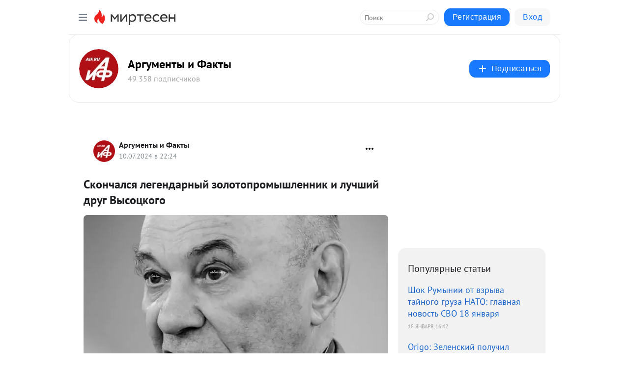

--- FILE ---
content_type: text/html; charset=utf-8
request_url: https://mirtesen.aif.ru/blog/43124464601/Skonchalsya-legendarnyiy-zolotopromyishlennik-i-luchshiy-drug-Vy
body_size: 29567
content:
<!DOCTYPE html>
<html lang="ru" >
<head>
<meta charset="utf-8" />
<meta name="robots" content="all"/>
<script>window.__SM_COUNTER_ID = 45130;</script>
<title data-react-helmet="true">Скончался легендарный золотопромышленник и лучший друг Высоцкого - Аргументы и Факты  - Медиаплатформа МирТесен</title>
<meta name="viewport" content="width=device-width, initial-scale=1"/>
<meta name="yandex-verification" content="091c60aff1507f79"/>
<meta data-react-helmet="true" name="description" content="В Москве на 97-м году жизни скончался предприниматель и золотопромышленник Вадим Туманов. Об этом в беседе с РБК сообщил его представитель Александр Демидов. Туманов основал артели, которые добыли свыше 500 тонн золота на приисках Сибири и Дальнего Востока, он пережил заключение по антисоветской - 11 июля - 43124464601 - Медиаплатформа МирТесен"/><meta data-react-helmet="true" name="keywords" content="одноклассники, однокурсники, соседи, сослуживцы, мир тесен, земляки, старые друзья, география, блоги домов, события вокруг, социальная сеть, карта, дом, работа, web 2.0"/><meta data-react-helmet="true" property="og:image" content="https://alpha.mirtesen.ru/images/mirtesen.jpg"/><meta data-react-helmet="true" property="og:image:width" content="1200"/><meta data-react-helmet="true" property="og:image:height" content="628"/><meta data-react-helmet="true" property="og:image:alt" content="Скончался легендарный золотопромышленник и лучший друг Высоцкого - Аргументы и Факты  - Медиаплатформа МирТесен"/><meta data-react-helmet="true" property="twitter:image" content="https://alpha.mirtesen.ru/images/mirtesen.jpg"/><meta data-react-helmet="true" property="vk:image" content="https://alpha.mirtesen.ru/images/mirtesen.jpg"/><meta data-react-helmet="true" property="og:description" content="В Москве на 97-м году жизни скончался предприниматель и золотопромышленник Вадим Туманов. Об этом в беседе с РБК сообщил его представитель Александр Демидов. Туманов основал артели, которые добыли свыше 500 тонн золота на приисках Сибири и Дальнего Востока, он пережил заключение по антисоветской - 11 июля - 43124464601 - Медиаплатформа МирТесен"/><meta data-react-helmet="true" property="twitter:description" content="В Москве на 97-м году жизни скончался предприниматель и золотопромышленник Вадим Туманов. Об этом в беседе с РБК сообщил его представитель Александр Демидов. Туманов основал артели, которые добыли свыше 500 тонн золота на приисках Сибири и Дальнего Востока, он пережил заключение по антисоветской - 11 июля - 43124464601 - Медиаплатформа МирТесен"/><meta data-react-helmet="true" property="og:site_name" content="Аргументы и Факты  - МирТесен"/><meta data-react-helmet="true" property="og:site" content="Аргументы и Факты  - МирТесен"/><meta data-react-helmet="true" property="og:type" content="article"/><meta data-react-helmet="true" property="og:url" content="https://aif.ru/culture/person/skonchalsya-legendarnyy-zolotopromyshlennik-i-luchshiy-drug-vysockogo"/><meta data-react-helmet="true" property="og:title" content="Скончался легендарный золотопромышленник и лучший друг Высоцкого - Аргументы и Факты  - Медиаплатформа МирТесен"/><meta data-react-helmet="true" property="twitter:card" content="summary_large_image"/><meta data-react-helmet="true" property="twitter:title" content="Скончался легендарный золотопромышленник и лучший друг Высоцкого - Аргументы и Факты  - Медиаплатформа МирТесен"/>
<link data-react-helmet="true" rel="image_src" href="https://alpha.mirtesen.ru/images/mirtesen.jpg"/><link data-react-helmet="true" rel="canonical" href="https://aif.ru/culture/person/skonchalsya-legendarnyy-zolotopromyshlennik-i-luchshiy-drug-vysockogo"/><link data-react-helmet="true" rel="index" href="https://mirtesen.aif.ru"/><link data-react-helmet="true" rel="alternate" type="application/atom+xml" title="Аргументы и Факты  - МирТесен" href="https://mirtesen.aif.ru/blog/atom"/><link data-react-helmet="true" rel="alternate" type="application/atom+xml" title="Аргументы и Факты  - МирТесен" href="https://mirtesen.aif.ru/blog/rss"/><link data-react-helmet="true" rel="icon" href="/favicon.ico" type="image/x-icon" sizes="16x16"/><link data-react-helmet="true" rel="shortcut icon" href="/favicon.ico" type="image/x-icon" sizes="16x16"/>

<link rel="stylesheet" href="https://alpha.mirtesen.ru/assets/modern/bundle.async.390fc67b829a9a691b15.css" media="print" onload="this.media='all'">
<link rel="stylesheet" href="https://alpha.mirtesen.ru/assets/modern/bundle.blog.40ef2de0d009ad6d924a.css" />
</head>
<body >



<div id="root"><div class="app blog-post-page"><div id="layout" class="blog-post-layout"><div id="main-container" class="not-admin"><header id="header"><div class="header-wrapper" style="width:auto"><div class="header-container"><div class="header"><div class="header__navigation"></div></div></div></div></header><div id="three-column-container"><div id="very-left-column" class=""><div class="sticky-wrap" style="left:0"><div class="sticky__content"><div class="left-menu"><div class="left-menu__blog"><div class="left-menu__item left-menu__blog-item"><div class="left-menu__item_title left-menu__item_header">Аргументы и Факты </div><a class="left-menu__item_element" href="https://mirtesen.aif.ru/blog">Лента</a><a class="left-menu__item_element" href="https://mirtesen.aif.ru/_/politika">Политика</a><a class="left-menu__item_element" href="https://mirtesen.aif.ru/_/obschestvo">Общество</a><a class="left-menu__item_element" href="https://mirtesen.aif.ru/_/dengi">Деньги</a><a class="left-menu__item_element" href="https://mirtesen.aif.ru/_/kultura">Культура</a><a class="left-menu__item_element" href="https://mirtesen.aif.ru/_/sport">Спорт</a><a class="left-menu__item_element" href="https://mirtesen.aif.ru/_/voprosotvet">Вопрос-ответ</a><a class="left-menu__item_element" href="https://mirtesen.aif.ru/_/zdorove">Здоровье</a><button class="left-menu__item_button">Показать все<svg class="svg-icon"><use href="/images/icons.svg?v=1768887#angle-down"></use></svg></button></div><div class="left-menu__item left-menu__blog-item"><div class="left-menu__item_title left-menu__item_header"></div><i class="left-menu__item_delimiter"></i><a class="left-menu__item_element" href="https://mirtesen.aif.ru/blog/latest">Новые</a><a class="left-menu__item_element" href="https://mirtesen.aif.ru/blog/interesting">Лучшие</a><a class="left-menu__item_element" href="https://mirtesen.aif.ru/blog/commented">Обсуждаемые</a><a class="left-menu__item_element" href="https://mirtesen.aif.ru/comments">Комментарии</a><a class="left-menu__item_element" href="https://mirtesen.aif.ru/people">Участники сайта</a></div></div><div class="left-menu__item" id="topics-menu"><div class="left-menu__item_title" id="topics-menu-title">Рубрики</div><a class="left-menu__item_element" href="//mirtesen.ru/topic/cooking?utm_medium=from_left_sidebar"><span><img src="//static.mtml.ru/images/topics/cooking.svg" alt="cooking" loading="lazy" width="16" height="16"/></span><span>Кулинария</span></a><a class="left-menu__item_element" href="//mirtesen.ru/topic/family?utm_medium=from_left_sidebar"><span><img src="//static.mtml.ru/images/topics/family.svg" alt="family" loading="lazy" width="16" height="16"/></span><span>Дети и семья</span></a><a class="left-menu__item_element" href="//mirtesen.ru/topic/show?utm_medium=from_left_sidebar"><span><img src="//static.mtml.ru/images/topics/show.svg" alt="show" loading="lazy" width="16" height="16"/></span><span>Шоу-бизнес</span></a><a class="left-menu__item_element" href="//mirtesen.ru/topic/politics?utm_medium=from_left_sidebar"><span><img src="//static.mtml.ru/images/topics/politics.svg" alt="politics" loading="lazy" width="16" height="16"/></span><span>Политика</span></a><a class="left-menu__item_element" href="//mirtesen.ru/topic/health?utm_medium=from_left_sidebar"><span><img src="//static.mtml.ru/images/topics/health.svg" alt="health" loading="lazy" width="16" height="16"/></span><span>Здоровье</span></a><button class="left-menu__item_button">Показать все<svg class="svg-icon"><use href="/images/icons.svg?v=1768887#angle-down"></use></svg></button></div><div class="left-menu__item"><div class="left-menu__item_title left-menu__item_header"><a href="https://mirtesen.ru/" class="left-menu__item_title-anchor">Моя лента</a></div><a href="https://mirtesen.ru/chats" class="left-menu__item_element left-menu__item_element_chat" target="_self"><span><img src="//static.mtml.ru/images/icons_v2/chats.svg" alt="ЧАТЫ" loading="lazy" width="16" height="16"/></span><span id="chats-tooltip">ЧАТЫ</span></a><a href="https://mirtesen.ru/polls" class="left-menu__item_element left-menu__item_element_poll" target="_self"><span><img src="//static.mtml.ru/images/icons_v2/vote.svg" alt="Опросы" loading="lazy" width="28" height="28"/></span><span id="polls-tooltip">Опросы</span></a><a href="https://mirtesen.ru/bloggers" class="left-menu__item_element" target="_self"><span><img src="//static.mtml.ru/images/icons_v2/IconBloggersColor.svg" alt="Блогеры" loading="lazy" width="17" height="17"/></span><span id="bloggers-tooltip">Блогеры</span></a><a href="https://mirtesen.ru/user-posts" class="left-menu__item_element" target="_self"><span><img src="//static.mtml.ru/images/icons_v2/IconUserContent.svg" alt="Глас народа" loading="lazy" width="16" height="16"/></span><span id="user-posts-tooltip">Глас народа</span></a><a href="https://mirtesen.ru/popular/liked" class="left-menu__item_element" target="_self"><span><img src="//static.mtml.ru/images/icons_v2/IconPopularColor.svg" alt="Популярное" loading="lazy" width="13" height="16"/></span><span id="popular-posts-tooltip">Популярное</span></a><a href="https://mirtesen.ru/popular/commented" class="left-menu__item_element" target="_self"><span><img src="//static.mtml.ru/images/icons_v2/IconDiscussColor.svg" alt="Обсуждаемое" loading="lazy" width="14" height="14"/></span><span id="commented-posts-tooltip">Обсуждаемое</span></a></div><div class="left-menu__item" id="common-menu"><a href="https://k41tv.app.link/sidebarlink" class="btn btn-primary btn-primary_left-menu" target="_blank" id="app-tooltip"><svg class="svg"><use href="/images/icons.svg#app-icon"></use></svg><span class="left-menu__item_element-text">Мессенджер МТ</span></a><a href="https://info.mirtesen.ru/about" class="left-menu__item_element" target="_blank"><span><img src="//static.mtml.ru/images/icons_v2/IconAbout.svg" alt="О компании" loading="lazy" width="9" height="14"/></span><span class="left-menu__item_element-text">О компании</span></a><a href="https://info.mirtesen.ru/glagol" class="left-menu__item_element" target="_blank"><span><img src="//static.mtml.ru/images/icons_v2/icon-glagol.svg" alt="О редакции ГлагоL" loading="lazy" width="8" height="13"/></span><span class="left-menu__item_element-text">О редакции ГлагоL</span></a><a href="https://info.mirtesen.ru/news" class="left-menu__item_element" target="_blank"><span><img src="//static.mtml.ru/images/icons_v2/IconNews.svg" alt="Новости" loading="lazy" width="16" height="14"/></span><span class="left-menu__item_element-text">Новости</span></a><a href="https://info.mirtesen.ru/partners" class="left-menu__item_element" target="_blank"><span><img src="//static.mtml.ru/images/icons_v2/IconPartners.svg" alt="Партнерам" loading="lazy" width="16" height="13"/></span><span class="left-menu__item_element-text">Партнерам</span></a><a href="https://info.mirtesen.ru/promo" class="left-menu__item_element" target="_blank"><span><img src="//static.mtml.ru/images/icons_v2/IconAdvertizing.svg" alt="Рекламодателям" loading="lazy" width="17" height="16"/></span><span class="left-menu__item_element-text">Рекламодателям</span></a><a href="https://mirtesen.ru/feedback/report" class="left-menu__item_element" target="_blank"><span><img src="//static.mtml.ru/images/icons_v2/IconFeedback.svg" alt="Обратная связь" loading="lazy" width="16" height="13"/></span><span class="left-menu__item_element-text">Обратная связь</span></a><a href="https://mirtesen.ru/feedback/report/spam" class="left-menu__item_element" target="_blank"><span><img src="//static.mtml.ru/images/icons_v2/IconSpam.svg" alt="Пожаловаться на спам" loading="lazy" width="15" height="14"/></span><span class="left-menu__item_element-text">Пожаловаться на спам</span></a><a href="https://info.mirtesen.ru/agreement" class="left-menu__item_element" target="_blank"><span><img src="//static.mtml.ru/images/icons_v2/IconAgreement.svg" alt="Соглашение" loading="lazy" width="15" height="16"/></span><span class="left-menu__item_element-text">Соглашение</span></a><a href="https://info.mirtesen.ru/recommendation_rules" class="left-menu__item_element" target="_blank"><span><img src="//static.mtml.ru/images/icons_v2/IconAgreement.svg" alt="Рекомендательные технологии" loading="lazy" width="15" height="16"/></span><span class="left-menu__item_element-text">Рекомендательные технологии</span></a></div></div><p class="recommendation-tech">На информационном ресурсе применяются <a href="https://info.mirtesen.ru/recommendation_rules">рекомендательные технологии</a> (информационные технологии предоставления информации на основе сбора, систематизации и анализа сведений, относящихся к предпочтениям пользователей сети &quot;Интернет&quot;, находящихся на территории Российской Федерации)</p><div class="mt-tizer-ad-block"><div class="partner-block-wrapper"><div id="unit_99821"></div></div></div></div></div></div><div id="content-container"><div id="secondary-header" class="secondary-header secondary-header_blog"><div class="secondary-header__middle"><div id="secondary-header-logo" class="secondary-header__logo-outer"><div class="secondary-header__logo-wrap"><a class="userlogo userlogo_xl" href="https://mirtesen.aif.ru/?utm_referrer=mirtesen.ru" title="" target="" data-rjs="2"></a></div></div><div class="secondary-header__title-wrap"><div class="secondary-header__title-subscribers"><h2 class="secondary-header__title"><a class="secondary-header__title-link" href="https://mirtesen.aif.ru/?utm_referrer=mirtesen.ru" style="color:#000" rel="nofollow">Аргументы и Факты </a></h2><i class="secondary-header__subscribers">49 358 подписчиков</i></div></div><div><div id="mt-dropdown-menu" class="mt-dropdown-menu"><button appearance="btn" title="Подписаться" type="button" class="mt-dropdown-menu__btn btn btn-primary"><svg class="svg-icon"><use href="/images/icons.svg?v=1768887#cross"></use></svg>Подписаться</button></div></div></div></div><div class="blog-post-item blog-post-item_tile"><div id="double-column-container"><div id="right-column"><div class="partner-block-wrapper"><div id="unit_103944"></div></div><div class="right-column-posts"><h3 class="right-column-posts__title">Популярные статьи</h3><ul class="right-column-posts_list"><li class="right-column-posts_list_item"><a href="//mirtesen.aif.ru/blog/43413875685?utm_referrer=mirtesen.ru&amp;utm_medium=from_block_popular_articles" class="right-column-posts_list_item__link"><span class="right-column-posts_list_item__title">Шок Румынии от взрыва тайного груза НАТО: главная новость СВО 18 января</span><span class="right-column-posts_list_item__date"></span></a></li><li class="right-column-posts_list_item"><a href="//mirtesen.aif.ru/blog/43339482259?utm_referrer=mirtesen.ru&amp;utm_medium=from_block_popular_articles" class="right-column-posts_list_item__link"><span class="right-column-posts_list_item__title">Origo: Зеленский получил новый мощный удар, который он может не пережить</span><span class="right-column-posts_list_item__date"></span></a></li><li class="right-column-posts_list_item"><a href="//mirtesen.aif.ru/blog/43438044070?utm_referrer=mirtesen.ru&amp;utm_medium=from_block_popular_articles" class="right-column-posts_list_item__link"><span class="right-column-posts_list_item__title">Самолеты НАТО летят к Украине: генерал раскрыл замысел тайной операции</span><span class="right-column-posts_list_item__date"></span></a></li></ul></div><div class="partner-block-wrapper"><div id="unit_103939"></div></div><div class="right-column-comments right-column-comments_blog"><h3 class="right-column-comments__title">Свежие комментарии</h3><ul class="right-column-comments-list"><li class="right-column-comments-item"><a href="https://mirtesen.ru/people/916104652" class="right-column-comments-item__author"><span class="userlogo userlogo_s" href="" title="" target="" data-rjs="2"></span><div class="right-column-comments-item__author__info"><i class="right-column-comments-item__author__name" style="color:hsl(186, 70%, 50%)">Владимир Лагно</i><i class="right-column-comments-item__pubdate"></i></div></a><div class="right-column-comments-item__post"><span class="right-column-comments-item__post__message">Уж больно долго власть ищет &quot;больной ответ&quot;.Уж Британию должен был давно похоронить какой нибудь &quot;цунами&quot;.Ведь британ...</span><span class="right-column-comments-item__post__title">Удар по пиратам: ...</span></div></li><li class="right-column-comments-item"><a href="https://mirtesen.ru/people/337952299" class="right-column-comments-item__author"><span class="userlogo userlogo_s" href="" title="" target="" data-rjs="2"></span><div class="right-column-comments-item__author__info"><i class="right-column-comments-item__author__name" style="color:hsl(161, 70%, 50%)">YYYYYYY XXXXXXX</i><i class="right-column-comments-item__pubdate"></i></div></a><div class="right-column-comments-item__post"><span class="right-column-comments-item__post__message">Нельзя с пиндосами никуда входить, обманут...</span><span class="right-column-comments-item__post__title">Трамп послал новы...</span></div></li><li class="right-column-comments-item"><a href="https://mirtesen.ru/people/71237936" class="right-column-comments-item__author"><span class="userlogo userlogo_s" href="" title="" target="" data-rjs="2"></span><div class="right-column-comments-item__author__info"><i class="right-column-comments-item__author__name" style="color:hsl(125, 70%, 50%)">Svetlana Kuzmina</i><i class="right-column-comments-item__pubdate"></i></div></a><div class="right-column-comments-item__post"><span class="right-column-comments-item__post__message">Пусть лучше ЕС нищает без нашего газа пока не докажет свою лояльность к России на протяжении десятилетий.</span><span class="right-column-comments-item__post__title">Политолог Ткаченк...</span></div></li></ul></div><div class="partner-block-wrapper"><div id="unit_99810"></div></div><div class="partner-block-wrapper"><div id="unit_95080"></div></div><div class="sticky2" style="top:30px"><div class="partner-block-wrapper"><div id="unit_103947"></div></div></div></div><div id="content-column" class="content-column"><div class="adfox-top"><div class="partner-block-wrapper"><div id="unit_99815"></div></div><div class="partner-block-wrapper"><div id="unit_99815"></div></div></div><article class="blog-post" id="post_43124464601" itemscope="" itemType="http://schema.org/NewsArticle"><meta itemscope="" itemProp="mainEntityOfPage" itemType="https://schema.org/WebPage" itemID="https://aif.ru/culture/person/skonchalsya-legendarnyy-zolotopromyshlennik-i-luchshiy-drug-vysockogo" content=""/><meta itemProp="datePublished" content="2024-07-10T22:24:42.000Z"/><meta itemProp="dateModified" content="2024-07-10T22:24:42.000Z"/><span itemscope="" itemType="https://schema.org/Organization" itemProp="publisher"><meta itemProp="name" content="Аргументы и Факты "/><span itemscope="" itemType="https://schema.org/ImageObject" itemProp="logo"><meta itemProp="url" content="//mtdata.ru/u1/photo9351/20046741558-0/original.jpeg"/></span></span><div class="blog-post__header"><div class="blog-post__author" rel="author"><span class="blog-post__author-avatar"><a class="userlogo" href="//mirtesen.aif.ru?utm_referrer=mirtesen.ru" title="" target="_self" data-rjs="2"></a></span><div><a class="blog-post__author-name" href="//mirtesen.aif.ru" target="_blank"><span itemProp="author">Аргументы и Факты </span></a><div class="blog-post__info"><div class="blog-post__pubdate"></div></div></div></div><div><button title="Подписаться" class="btn blog-post__header-subscribe btn-primary">Подписаться</button></div><div id="mt-dropdown-menu" class="mt-dropdown-menu context-dropdown"><button type="button" class="mt-dropdown-menu__btn"><svg class="svg-icon"><use href="/images/icons.svg?v=1768887#more"></use></svg></button></div></div><h1 class="blog-post__title" itemProp="headline">Скончался легендарный золотопромышленник и лучший друг Высоцкого</h1><div class="partner-block-wrapper"><div id="unit_103965"></div></div><div class="blog-post__text" itemProp="articleBody"><div class="ui-rss-img-first"><p><img class="POST_IMAGE " src="https://r4.mt.ru/r1/photo627B/5828fff105d4d8261a4525486198ed71-0/jpg/bp.webp" alt=""width="620"height="auto"loading="lazy"/></p></div><div class="ui-rss-text"><p><p>В Москве на 97-м году жизни скончался предприниматель и золотопромышленник Вадим Туманов. Об этом в беседе с <a rel="nofollow ugc noreferrer noopener" href="https://www.rbc.ru/society/11/07/2024/668eedb49a7947e4fe00f76a?utm_source=yxnews&amp;utm_medium=desktop" target="_blank">РБК </a>сообщил его представитель Александр Демидов.</p><p>Туманов основал артели, которые добыли свыше 500 тонн золота на приисках Сибири и Дальнего Востока, он пережил заключение по антисоветской статье и был другом Владимира Высоцкого.<div id="unit_101877"><a href="https://smi2.ru/" ></a></div>
<script type="text/javascript" charset="utf-8">
  (function() {
    var sc = document.createElement('script'); sc.type = 'text/javascript'; sc.async = true;
    sc.src = '//smi2.ru/data/js/101877.js'; sc.charset = 'utf-8';
    var s = document.getElementsByTagName('script')[0]; s.parentNode.insertBefore(sc, s);
  }());
</script> </p><p>Вадим Туманов ушел из жизни вечером 10 июля. Прощание с ним состоится 13 июля на Троекуровском кладбище, начало запланировано в 12:00.</p><p>Фотограф Генриетта Перьян сообщила о его смерти на своей странице в соцсети, отметив, что он был «настоящим другом Высоцкого». </p><p>Ранее <a rel="nofollow ugc noreferrer noopener" href="https://aif.ru/culture/person/umer-znamenityy-polskiy-pop-roker-tadeush-voznyak" target="_blank">умер</a> польский рок-н-рольщик Тадеуш Возняк, получивший популярность благодаря хиту Zegarmistrz światła. </p></p></div><p>&nbsp;</p><div id="unit_103966"><a href="https://smi2.ru/" ></a></div>
<script type="text/javascript" charset="utf-8">
  (function() {
    var sc = document.createElement('script'); sc.type = 'text/javascript'; sc.async = true;
    sc.src = '//smi2.ru/data/js/103966.js'; sc.charset = 'utf-8';
    var s = document.getElementsByTagName('script')[0]; s.parentNode.insertBefore(sc, s);
  }());
</script></div><div id="panda_player" class="panda-player"></div><div class="blog-post__source"><a href="https://mirtesen.aif.ru/url?e=simple_click&amp;blog_post_id=43124464601&amp;url=[base64]" target="_blank">Ссылка на первоисточник</a></div><div class="blog-post__subscribe"><p class="blog-post__subscribe-text">Понравилась статья? Подпишитесь на канал, чтобы быть в курсе самых интересных материалов</p><a href="#" class="btn btn-primary">Подписаться</a></div><ul class="mt-horizontal-menu mt-horizontal-menu_list mt-horizontal-menu_multiline-left post-tags"><li><a href="/hashtags/%D0%B3.%20%D0%9C%D0%BE%D1%81%D0%BA%D0%B2%D0%B0%20%5B1405113%5D" class="tag-label-2 tag-label-2_sm"><svg class="svg-icon"><use href="/images/icons.svg?v=1768887#geo"></use></svg><span>г. Москва</span></a><meta itemProp="about" content="г. Москва [1405113]"/></li><li><a href="/hashtags/%D0%9F%D0%B5%D1%80%D1%81%D0%BE%D0%BD%D0%B0" class="tag-label-2 tag-label-2_sm"><span>Персона</span></a><meta itemProp="about" content="Персона"/></li><li><a href="/hashtags/%D0%B4%D0%B0%D0%BB%D1%8C%D0%BD%D0%B8%D0%B9%20%D0%B2%D0%BE%D1%81%D1%82%D0%BE%D0%BA" class="tag-label-2 tag-label-2_sm"><span>дальний восток</span></a><meta itemProp="about" content="дальний восток"/></li><li><a href="/hashtags/%D0%B2%D0%BB%D0%B0%D0%B4%D0%B8%D0%BC%D0%B8%D1%80%20%D0%B2%D1%8B%D1%81%D0%BE%D1%86%D0%BA%D0%B8%D0%B9" class="tag-label-2 tag-label-2_sm"><span>владимир высоцкий</span></a><meta itemProp="about" content="владимир высоцкий"/></li><li><a href="/hashtags/%D0%B0%D0%BB%D0%B5%D0%BA%D1%81%D0%B0%D0%BD%D0%B4%D1%80%20%D0%B4%D0%B5%D0%BC%D0%B8%D0%B4%D0%BE%D0%B2" class="tag-label-2 tag-label-2_sm"><span>александр демидов</span></a><meta itemProp="about" content="александр демидов"/></li><li><a href="/hashtags/%D0%B3%D0%B5%D0%BD%D1%80%D0%B8%D0%B5%D1%82%D1%82%D0%B0%20%D0%BF%D0%B5%D1%80%D1%8C%D1%8F%D0%BD" class="tag-label-2 tag-label-2_sm"><span>генриетта перьян</span></a><meta itemProp="about" content="генриетта перьян"/></li><li><a href="/hashtags/%D1%80%D0%BE%D1%81%D0%B1%D0%B8%D0%B7%D0%BD%D0%B5%D1%81%D0%BA%D0%BE%D0%BD%D1%81%D0%B0%D0%BB%D1%82%D0%B8%D0%BD%D0%B3%20(%D1%80%D0%B1%D0%BA)" class="tag-label-2 tag-label-2_sm"><span>росбизнесконсалтинг (рбк)</span></a><meta itemProp="about" content="росбизнесконсалтинг (рбк)"/></li><li><a href="/hashtags/%D0%B2%D0%B0%D0%B4%D0%B8%D0%BC%20%D1%82%D1%83%D0%BC%D0%B0%D0%BD%D0%BE%D0%B2" class="tag-label-2 tag-label-2_sm"><span>вадим туманов</span></a><meta itemProp="about" content="вадим туманов"/></li><li><a href="/hashtags/%D1%82%D0%B0%D0%B4%D0%B5%D1%83%D1%88%20%D0%B2%D0%BE%D0%B7%D0%BD%D1%8F%D0%BA" class="tag-label-2 tag-label-2_sm"><span>тадеуш возняк</span></a><meta itemProp="about" content="тадеуш возняк"/></li><li><a href="/hashtags/%D1%82%D1%80%D0%BE%D0%B5%D0%BA%D1%83%D1%80%D0%BE%D0%B2%D1%81%D0%BA%D0%BE%D0%B5%20%D0%BA%D0%BB%D0%B0%D0%B4%D0%B1%D0%B8%D1%89%D0%B5" class="tag-label-2 tag-label-2_sm"><span>троекуровское кладбище</span></a><meta itemProp="about" content="троекуровское кладбище"/></li></ul><div class="blog-post__footer"><div class="post-controls"><div><div class="post-actions"><div class="post-actions__push"></div></div></div></div></div><span></span></article><nav class="pagination"><ul class="blog-post__pagination"><li><a href="https://mirtesen.aif.ru/blog/43240358476/VS-RF-sbili-raketu-reaktivnoy-sistemyi-zalpovogo-ognya-HIMARS-na?utm_referrer=mirtesen.ru"><span class="blog-post__pagination__arrow">←</span>Предыдущая тема</a></li><li class="blog-post__pagination__symbol"> | </li><li><a href="https://mirtesen.aif.ru/blog/43301073974/Orban-raskritikoval-vozrastayuschuyu-rol-NATO-v-konflikte-na-Ukr?utm_referrer=mirtesen.ru">Следующая тема<span class="blog-post__pagination__arrow">→</span></a></li></ul></nav><div class="partner-block-wrapper"><div id="unit_103916"></div></div><span></span><div class="adfox-outer blog-post-item__ad-block"><div class="partner-block-wrapper"><div id="unit_99816"></div></div></div></div></div><div class="blog-post-bottom-partners"><div class="partner-block-wrapper"><div id="unit_103941"></div></div><div class="partner-block-wrapper"><div id="unit_95079"></div></div><div class="partner-block-wrapper"><div id="unit_95031"></div></div></div></div></div></div></div><div style="position:fixed;bottom:50px;right:0;cursor:pointer;transition-duration:0.2s;transition-timing-function:linear;transition-delay:0s;z-index:10;display:none"><div id="scroll-top"><div>наверх</div></div></div></div><div></div></div></div>
<div id="messenger-portal" class="messenger-embedded"></div>
<script>window.__PRELOADED_STATE__ = {"blogDomain":{},"promotion":{"popup":{},"activeTab":"platform","sections":{"platform":{"title":"Реклама на Платформе","isMenu":true,"changed":false,"forDevs":true},"settings":{"title":"Настройки рекламы","isMenu":true,"changed":false,"forDevs":true},"item":{"title":"Редактирование объекта","isMenu":false,"changed":false,"forDevs":true},"itemAdd":{"title":"Добавление объекта","isMenu":false,"changed":false,"forDevs":true},"deposit":{"title":"Пополнение баланса","isMenu":false,"changed":false,"forDevs":true},"stats":{"title":"Статистика рекламы","isMenu":true,"changed":false,"forDevs":true}},"changed":{"platform":false,"settings":false,"item":false,"stats":false},"data":{"platform":"","settings":{"currentBalance":0,"spentBalance":0,"groupItem":{"id":null,"status":"STATUS_PENDING","dateStart":null,"dateEnd":null,"fullClicksLimit":null,"dayClicksLimit":null,"clickPrice":null,"utmSource":null,"utmMedium":null,"utmCampaign":null,"targetGeoIds":null,"targetIsMale":null,"targetAgeMin":null,"targetAgeMax":null,"targetTime":null,"title":null,"canChangeStatus":null,"inRotation":false,"fullClicks":0,"dayClicks":0},"blogpostItems":[]},"item":{"id":null,"status":"STATUS_PENDING","dateStart":null,"dateEnd":null,"fullClicksLimit":null,"dayClicksLimit":null,"clickPrice":null,"utmSource":null,"utmMedium":null,"utmCampaign":null,"targetGeoIds":null,"targetIsMale":null,"targetAgeMin":null,"targetAgeMax":null,"targetTime":null,"title":null,"canChangeStatus":null,"inRotation":false,"fullClicks":0,"dayClicks":0},"itemAdd":{"url":null},"deposit":{"value":""},"stats":{"periodFrom":"2025-12-30","periodTo":"2026-01-19"}},"errors":{}},"editComments":{"activeTab":"stats","sections":{"stats":{"title":"Статистика","isMenu":true,"changed":false,"forDevs":true},"settings":{"title":"Настройки","isMenu":true,"changed":false,"forDevs":true}},"changed":{"stats":false,"settings":false},"data":{"stats":{"periodFrom":"2026-01-12","periodTo":"2026-01-19"},"settings":{"applyForCommentsEnabled":0,"commonEnabled":0,"siteEnabled":0,"keyWords":[]}},"errors":{}},"actionVote":{},"header":{"sidebarEnabled":false,"sidebarIsOpen":false},"messageNotifications":{"items":[],"startFrom":0,"nextFrom":0,"hasMoreItems":true,"busy":false},"activityNotifications":{"items":[],"nextFrom":"","hasMoreItems":true,"busy":false},"headerSearch":{"value":"","result":{"people":[],"groups":[],"posts":[]},"isLoading":false,"hasResults":false},"rssEditor":{"editKey":null,"type":"add","loading":{"defaultImage":false},"values":{"maxTextLength":0,"publicationDelay":0,"useFullText":false,"useShortDesctiption":false,"ignoreMediaTags":false,"rssSourceLink":"","autoRefreshImportedThemes":false,"pregTemplateTextSearch":"","pregTemplateTextChange":"","xpathLongText":"","xpathImage":"","showCategory":"","importCategory":"","keepImages":false,"keepLinks":false,"keepIframes":false,"useEmbedCode":false,"useYandexTurbo":false,"addYandexGenreTags":false,"loadingTimout":0,"hideSourceLink":false,"defaultImage":""}},"telegramEditor":{"editKey":null,"type":"add","values":{"username":null,"signature":""}},"auth":{"user":null,"groupPrivileges":{},"viewedTooltips":{}},"authForm":{"isBusy":false,"widgetId":"0","instances":{"0":{"isOpen":false,"activeTab":"login","callAndSmsLimits":{"apiLimits":{"smsAllowed":true,"callAllowed":true,"smsTimeLimitExceededMsg":"","callTimeLimitExceededMsg":""},"timers":{}},"params":{"login":{"phone":"","code":"","mode":"SMS","step":"","errorMap":{}},"loginByEmail":{"email":"","password":"","remember":"on","step":"","errorMap":{}},"registration":{"name":"","lastname":"","email":"","phone":"","code":"","mode":"SMS","step":"","errorMap":{}},"registrationByEmail":{"email":"","name":"","phone":"","code":"","mode":"SMS","step":"","errorMap":{}},"password":{"email":"","errorMap":{}}}}}},"blogModerators":{"staff":[],"popup":{"popupType":null,"userInfo":null},"errors":{},"radioBtnValue":null},"logoEditor":{"image":null,"allowZoomOut":false,"position":{"x":0.5,"y":0.5},"scale":1,"rotate":0,"borderRadius":0,"width":100,"height":100,"border":0,"isEmpty":true,"type":"blog"},"headerBackgroundEditor":{"image":null,"type":"blog","allowZoomOut":false,"position":{"x":0.5,"y":0.5},"scale":1,"rotate":0,"borderRadius":0,"blogHeight":240,"profileHeight":240,"border":0,"isEmpty":true},"titleEditor":{"title":""},"secondaryHeader":{"logoSwitcher":false,"titleSwitcher":false,"backgroundSwitcher":false,"logoEditor":false,"titleEditor":false,"backgroundEditor":false},"blogMenuSettings":{"isChanged":false,"menuItems":[],"currentIndex":null,"menuItem":{},"staticWidgetsToRemove":[],"context":{"add":{"title":"Добавление раздела","saveButton":"Добавить"},"edit":{"title":"Раздел: ","saveButton":"Сохранить","remove":"Удалить раздел"}},"errors":{}},"siteSettings":{},"siteSettingsLeftMenu":{"sitesDropdown":false},"promotionLeftMenu":{},"editCommentsLeftMenu":{},"blogPostList":{"searchValue":"","search":{"results":[],"page":0,"hasMore":true,"isLoading":false},"blogPostList":[],"hasMoreItems":true,"page":1,"title":"","tag":"","period":"","before":"","after":"","status":"","sort":""},"blogPostEditor":{"id":null,"title":"","text":"","inProcess":false,"sign":"","disableComments":false,"tags":[],"tagSuggestions":[],"errors":[],"publishTime":null,"referenceUrl":"","nextBtnUrl":"","pushBtnUrl":"","pushBtnText":"","doFollowLinks":0,"pulse":0,"draft":false,"preloaderVisible":true,"errorMessage":{"isVisible":false,"text":"Произошла ошибка. Попробуйте еще раз или свяжитесь со службой поддержки."},"showPollEditor":false,"pollTab":"default","sentToModeration":false,"foundPolls":[],"foundPollsOffset":0,"hasMorePolls":true,"pollId":null},"actionModifyPostPopup":{"isOpen":false,"popupType":"","id":null,"deletedList":{},"approveList":{}},"rightColumnPosts":[{"id":43413875685,"title":"Шок Румынии от взрыва тайного груза НАТО: главная новость СВО 18 января","url":"//mirtesen.aif.ru/blog/43413875685?utm_referrer=mirtesen.ru","seo_url":"//mirtesen.aif.ru/blog/43413875685?utm_referrer=mirtesen.ru","canonical_url":"//mirtesen.aif.ru/blog/43413875685?utm_referrer=mirtesen.ru","created":1768754943,"date":1768754552,"publish_time":null,"status":"STATUS_ACTIVE","isTitleHidden":false,"formattedDates":{"iso":"2026-01-18T16:42:32.000Z","ver1":"18 января, 19:42","ver2":"18.01.2026 в 19:42","ver3":"18 янв., 19:42"},"images":[],"videos":[],"shared_post":null,"mentionedPersons":null},{"id":43339482259,"title":"Origo: Зеленский получил новый мощный удар, который он может не пережить","url":"//mirtesen.aif.ru/blog/43339482259?utm_referrer=mirtesen.ru","seo_url":"//mirtesen.aif.ru/blog/43339482259?utm_referrer=mirtesen.ru","canonical_url":"//mirtesen.aif.ru/blog/43339482259?utm_referrer=mirtesen.ru","created":1768293703,"date":1768293425,"publish_time":null,"status":"STATUS_ACTIVE","isTitleHidden":false,"formattedDates":{"iso":"2026-01-13T08:37:05.000Z","ver1":"13 января, 11:37","ver2":"13.01.2026 в 11:37","ver3":"13 янв., 11:37"},"images":[],"videos":[],"shared_post":null,"mentionedPersons":null},{"id":43438044070,"title":"Самолеты НАТО летят к Украине: генерал раскрыл замысел тайной операции","url":"//mirtesen.aif.ru/blog/43438044070?utm_referrer=mirtesen.ru","seo_url":"//mirtesen.aif.ru/blog/43438044070?utm_referrer=mirtesen.ru","canonical_url":"//mirtesen.aif.ru/blog/43438044070?utm_referrer=mirtesen.ru","created":1768446996,"date":1768446600,"publish_time":null,"status":"STATUS_ACTIVE","isTitleHidden":false,"formattedDates":{"iso":"2026-01-15T03:10:00.000Z","ver1":"15 января, 6:10","ver2":"15.01.2026 в 6:10","ver3":"15 янв., 6:10"},"images":[],"videos":[],"shared_post":null,"mentionedPersons":null}],"rightColumnComments":[{"id":128172304,"text":"Уж больно долго власть ищет \"больной ответ\".Уж Британию должен был давно похоронить какой нибудь \"цунами\".Ведь британцы подлейшая нация:сколько раз за историю России они топтали русскую землю?","date":1768886968,"blog_post":{"id":43343386907,"title":"Удар по пиратам: РФ подготовила жесткий ответ для Британии за танкеры","seo_url":"//mirtesen.aif.ru/blog/43343386907/Udar-po-piratam-RF-podgotovila-zhestkiy-otvet-dlya-Britanii-za-t?utm_referrer=mirtesen.ru"},"user":{"cover":null,"count_friends":null,"id":916104652,"url":"//mirtesen.ru/people/916104652","display_name":"Владимир Лагно","photo_original":"//mtdata.ru/u27/photoF3FA/20116297894-0/original.jpeg"},"images":[],"formattedDates":{"iso":"2026-01-20T05:29:28.000Z","ver1":"20 января, 8:29","ver2":"20.01.2026 в 8:29","ver3":"20 янв., 8:29"}},{"id":128172214,"text":"Нельзя с пиндосами никуда входить, обманут...","date":1768882929,"blog_post":{"id":43052472549,"title":"Трамп послал новый сигнал: США и Россия в Давосе решат украинский вопрос","seo_url":"//mirtesen.aif.ru/blog/43052472549/Tramp-poslal-novyiy-signal-SSHA-i-Rossiya-v-Davose-reshat-ukrayi?utm_referrer=mirtesen.ru"},"user":{"cover":null,"count_friends":null,"id":337952299,"url":"//mirtesen.ru/people/337952299","display_name":"YYYYYYY XXXXXXX","photo_original":"//mtdata.ru/u3/photoB258/20974801439-0/original.jpeg"},"images":[],"formattedDates":{"iso":"2026-01-20T04:22:09.000Z","ver1":"20 января, 7:22","ver2":"20.01.2026 в 7:22","ver3":"20 янв., 7:22"}},{"id":128171905,"text":"Пусть лучше ЕС нищает без нашего газа пока не докажет свою лояльность к России на протяжении десятилетий.","date":1768855744,"blog_post":{"id":43732813326,"title":"Политолог Ткаченко: ЕС может начать закупать газ из РФ после смены элит","seo_url":"//mirtesen.aif.ru/blog/43732813326/Politolog-Tkachenko-ES-mozhet-nachat-zakupat-gaz-iz-RF-posle-sme?utm_referrer=mirtesen.ru"},"user":{"cover":null,"count_friends":null,"id":71237936,"url":"//mirtesen.ru/people/71237936","display_name":"Svetlana Kuzmina","photo_original":"//mtdata.ru/u24/photo0088/20577373473-0/original.jpg"},"images":[],"formattedDates":{"iso":"2026-01-19T20:49:04.000Z","ver1":"19 января, 23:49","ver2":"19.01.2026 в 23:49","ver3":"19 янв., 23:49"}}],"rightColumnGallery":{"total":0,"images":[]},"blogPost":{"id":43124464601,"title":"Скончался легендарный золотопромышленник и лучший друг Высоцкого","url":"//mirtesen.aif.ru/blog/43124464601?utm_referrer=mirtesen.ru","seo_url":"//mirtesen.aif.ru/blog/43124464601/Skonchalsya-legendarnyiy-zolotopromyishlennik-i-luchshiy-drug-Vy?utm_referrer=mirtesen.ru","canonical_url":"https://aif.ru/culture/person/skonchalsya-legendarnyy-zolotopromyshlennik-i-luchshiy-drug-vysockogo","created":1720650554,"date":1720650282,"publish_time":null,"status":"STATUS_ACTIVE","isTitleHidden":false,"preview_text":"В Москве на 97-м году жизни скончался предприниматель и золотопромышленник Вадим Туманов. Об этом в беседе с РБК сообщил его представитель Александр Демидов. Туманов основал артели, которые добыли свыше 500 тонн золота на приисках Сибири и Дальнего Востока, он пережил заключение по антисоветской","comments_count":0,"post_type":"post","likes":{"count":0,"user_likes":0,"can_like":0,"marks_pluses":0,"marks_minuses":0,"user_like_attr":null,"like_attr_ids":[]},"from_id":53816169,"from":{"id":53816169,"display_name":"Евгений Сокольский","url":"//mirtesen.ru/people/53816169","photo_original":"//mtdata.ru/u21/photo6DAA/20089971661-0/original.jpeg","isAuthenticAccount":false},"group":{"display_name":"Аргументы и Факты ","url":"//mirtesen.aif.ru","photo_original":"//mtdata.ru/u1/photo9351/20046741558-0/original.jpeg","id":30895638689,"canViewBlogPostCreator":false,"showSubscribersAmount":true,"is_subscribed":false,"is_member":false,"is_owner":false,"is_staff":false,"created":1350890514},"attachments":null,"modified":1760016687,"is_draft":false,"is_queued":false,"topic":"accidents","tags":["г. Москва [1405113]","Персона","дальний восток","владимир высоцкий","александр демидов","генриетта перьян","росбизнесконсалтинг (рбк)","вадим туманов","тадеуш возняк","троекуровское кладбище"],"close_comments":false,"marks_count":0,"reposts":0,"recommendations":"[]","foreignPollId":null,"isSlider":null,"padRedirectUrl":"https://mirtesen.ru/url?e=pad_click&pad_page=0&blog_post_id=43124464601&announce=1","editorStatus":"EDITOR_STATUS_NONE","extraData":null,"notificationsCanBeSent":true,"notificationsSent":false,"notificationsWillBeSent":false,"notificationsLimit":4,"text":"\x3cdiv class=\"ui-rss-img-first\">\x3cp>\x3cimg src=\"//aif-s3.aif.ru/images/037/731/3f81f41bc5cd4b535a852a3000882fcb.webp\" />\x3c/p>\x3c/div>\x3cdiv class=\"ui-rss-text\">\x3cp>\x3cp>В Москве на 97-м году жизни скончался предприниматель и золотопромышленник Вадим Туманов. Об этом в беседе с \x3ca href=\"https://www.rbc.ru/society/11/07/2024/668eedb49a7947e4fe00f76a?utm_source=yxnews&amp;utm_medium=desktop\" target=\"_blank\" rel=\"nofollow ugc noreferrer noopener\">РБК \x3c/a>сообщил его представитель Александр Демидов.\x3c/p>\x3cp>Туманов основал артели, которые добыли свыше 500 тонн золота на приисках Сибири и Дальнего Востока, он пережил заключение по антисоветской статье и был другом Владимира Высоцкого. \x3c/p>\x3cp>Вадим Туманов ушел из жизни вечером 10 июля. Прощание с ним состоится 13 июля на Троекуровском кладбище, начало запланировано в 12:00.\x3c/p>\x3cp>Фотограф Генриетта Перьян сообщила о его смерти на своей странице в соцсети, отметив, что он был «настоящим другом Высоцкого». \x3c/p>\x3cp>Ранее \x3ca href=\"https://aif.ru/culture/person/umer-znamenityy-polskiy-pop-roker-tadeush-voznyak\" target=\"_blank\" rel=\"nofollow ugc noreferrer noopener\">умер\x3c/a> польский рок-н-рольщик Тадеуш Возняк, получивший популярность благодаря хиту Zegarmistrz światła. \x3c/p>\x3c/p>\x3c/div>\x3cp>&nbsp;\x3c/p>","formattedText":"\x3cdiv class=\"ui-rss-img-first\">\x3cp>\x3cimg src=\"https://mtdata.ru/u1/photo627B/5828fff105d4d8261a4525486198ed71-0/original.jpg\" />\x3c/p>\x3c/div>\x3cdiv class=\"ui-rss-text\">\x3cp>\x3cp>В Москве на 97-м году жизни скончался предприниматель и золотопромышленник Вадим Туманов. Об этом в беседе с \x3ca rel=\"nofollow ugc noreferrer noopener\" href=\"https://www.rbc.ru/society/11/07/2024/668eedb49a7947e4fe00f76a?utm_source=yxnews&amp;utm_medium=desktop\" target=\"_blank\">РБК \x3c/a>сообщил его представитель Александр Демидов.\x3c/p>\x3cp>Туманов основал артели, которые добыли свыше 500 тонн золота на приисках Сибири и Дальнего Востока, он пережил заключение по антисоветской статье и был другом Владимира Высоцкого. \x3c/p>\x3cp>Вадим Туманов ушел из жизни вечером 10 июля. Прощание с ним состоится 13 июля на Троекуровском кладбище, начало запланировано в 12:00.\x3c/p>\x3cp>Фотограф Генриетта Перьян сообщила о его смерти на своей странице в соцсети, отметив, что он был «настоящим другом Высоцкого». \x3c/p>\x3cp>Ранее \x3ca rel=\"nofollow ugc noreferrer noopener\" href=\"https://aif.ru/culture/person/umer-znamenityy-polskiy-pop-roker-tadeush-voznyak\" target=\"_blank\">умер\x3c/a> польский рок-н-рольщик Тадеуш Возняк, получивший популярность благодаря хиту Zegarmistrz światła. \x3c/p>\x3c/p>\x3c/div>\x3cp>&nbsp;\x3c/p>","reference_url":"https://mirtesen.aif.ru/url?e=simple_click&blog_post_id=43124464601&url=[base64]","reference_url_original":"https://aif.ru/culture/person/skonchalsya-legendarnyy-zolotopromyshlennik-i-luchshiy-drug-vysockogo","prevPostUrl":"https://mirtesen.aif.ru/blog/43301073974/Orban-raskritikoval-vozrastayuschuyu-rol-NATO-v-konflikte-na-Ukr?utm_referrer=mirtesen.ru","nextPostUrl":"https://mirtesen.aif.ru/blog/43240358476/VS-RF-sbili-raketu-reaktivnoy-sistemyi-zalpovogo-ognya-HIMARS-na?utm_referrer=mirtesen.ru","formattedDates":{"iso":"2024-07-10T22:24:42.000Z","ver1":"11 июля, 1:24","ver2":"11.07.2024 в 1:24","ver3":"11 июля, 1:24"},"images":[],"videos":[],"shared_post":null,"mentionedPersons":null},"blogMember":{"usedSearch":false,"activeTab":"rating","tabs":{},"staff":{},"search":{}},"aggregator":{"items":[],"page":0,"hasMore":true},"leftMenu":{"listSites":{"mySubscriptions":{"items":[],"total":0,"hideMoreButton":0},"mySites":{"items":[],"total":0,"hideMoreButton":0}},"listFriends":{"hideMoreButton":0,"items":[]},"listTopics":[{"key":"cooking","text":"Кулинария","theme":true},{"key":"family","text":"Дети и семья","theme":true},{"key":"show","text":"Шоу-бизнес","theme":true},{"key":"politics","text":"Политика","theme":true},{"key":"health","text":"Здоровье","theme":true},{"key":"IT","text":"IT","theme":true},{"key":"auto","text":"Авто-мото","theme":true},{"key":"finance","text":"Бизнес и финансы","theme":true},{"key":"animals","text":"В мире животных","theme":true},{"key":"military","text":"Военное дело","theme":true},{"key":"home","text":"Дом/Дача","theme":true},{"key":"entertainment","text":"Игры","theme":true},{"key":"history","text":"История","theme":true},{"key":"cinema","text":"Кино","theme":true},{"key":"beauty","text":"Красота","theme":true},{"key":"culture","text":"Культура","theme":true},{"key":"realty","text":"Недвижимость","theme":true},{"key":"society","text":"Общество","theme":true},{"key":"fishing","text":"Охота и рыбалка","theme":true},{"key":"technology","text":"Прогресс","theme":true},{"key":"career","text":"Работа","theme":true},{"key":"humor","text":"Развлечения","theme":true},{"key":"ad","text":"Реклама","theme":true},{"key":"religion","text":"Религия","theme":true},{"key":"sport","text":"Спорт","theme":true},{"key":"tourism","text":"Туризм","theme":true},{"key":"photo","text":"Фото","theme":true},{"key":"all","text":"Разное","theme":false}],"blogMenu":{"menuItems":[{"url":"https://mirtesen.aif.ru/blog","tags":"","type":"posts","title":"Лента","width":0,"context":"default","secondary":false,"stop_tags":"","module_type":"BlogPosts","module_title":"Лучшее за неделю","main_widget_id":"BlogPosts_biofitxoe"},{"url":"https://mirtesen.aif.ru/_/politika","tags":"Политика","type":"posts","title":"Политика","width":0,"context":"politika","secondary":false,"stop_tags":"","module_type":"Pages","module_title":"Политика","main_widget_id":"BlogPosts_BlogPosts_legouvuke"},{"url":"https://mirtesen.aif.ru/_/obschestvo","tags":"Общество","type":"posts","title":"Общество","width":0,"context":"obschestvo","secondary":false,"stop_tags":"","module_type":"Pages","module_title":"Общество","main_widget_id":"BlogPosts_BlogPosts_ubibmuigxo"},{"url":"https://mirtesen.aif.ru/_/dengi","tags":"Деньги","type":"posts","title":"Деньги","width":0,"context":"dengi","secondary":false,"stop_tags":"","module_type":"Pages","module_title":"Деньги","main_widget_id":"BlogPosts_BlogPosts_ubavnaemo"},{"url":"https://mirtesen.aif.ru/_/kultura","tags":"Культура","type":"posts","title":"Культура","width":0,"context":"kultura","secondary":false,"stop_tags":"","module_type":"Pages","module_title":"Культура","main_widget_id":"BlogPosts_BlogPosts_daemuzo"},{"url":"https://mirtesen.aif.ru/_/sport","tags":"спорт","type":"posts","title":"Спорт","width":0,"context":"sport","secondary":false,"stop_tags":"","module_type":"Pages","module_title":"Спорт","main_widget_id":"BlogPosts_doisuvmoe"},{"url":"https://mirtesen.aif.ru/_/voprosotvet","tags":"вопрос-ответ, актуальные вопросы","type":"posts","title":"Вопрос-ответ","width":0,"context":"voprosotvet","secondary":false,"stop_tags":"","module_type":"Pages","module_title":"Вопрос-ответ","main_widget_id":"BlogPosts_tefetoma"},{"url":"https://mirtesen.aif.ru/_/zdorove","tags":"здоровье, Здоровая жизнь, Здоровье ребенка, ПРО здоровье","type":"posts","title":"Здоровье","width":0,"context":"zdorove","secondary":false,"stop_tags":"","module_type":"Pages","module_title":"Здоровье","main_widget_id":"BlogPosts_vazaiwriap"},{"url":"https://mirtesen.aif.ru/_/kuhnya","tags":"кухня, ПРО Кухню","type":"posts","title":"Кухня","width":0,"context":"kuhnya","secondary":false,"stop_tags":"","module_type":"Pages","module_title":"Кухня","main_widget_id":"BlogPosts_urusmeinw"},{"url":"https://mirtesen.aif.ru/_/dacha","tags":"дача","type":"posts","title":"Дача","width":0,"context":"dacha","secondary":false,"stop_tags":"","module_type":"Pages","module_title":"Дача","main_widget_id":"BlogPosts_ispuroeka"},{"url":"https://mirtesen.aif.ru/_/avto","tags":"авто","type":"posts","title":"Авто","width":0,"context":"avto","secondary":false,"stop_tags":"","module_type":"Pages","module_title":"Авто","main_widget_id":"BlogPosts_luuknezuuc"},{"url":"https://mirtesen.aif.ru/_/nedvizhimost","tags":"недвижимость","type":"posts","title":"Недвижимость","width":0,"context":"nedvizhimost","secondary":false,"stop_tags":"","module_type":"Pages","module_title":"Недвижимость","main_widget_id":"BlogPosts_acaficmame"},{"url":"https://mirtesen.aif.ru/_/tehnika","tags":"техника","type":"posts","title":"Техника","width":0,"context":"tehnika","secondary":false,"stop_tags":"","module_type":"Pages","module_title":"Техника","main_widget_id":"BlogPosts_menaag"},{"url":"https://mirtesen.aif.ru/_/turizm","tags":"Туризм","type":"posts","title":"Туризм","width":0,"context":"turizm","secondary":false,"stop_tags":"","module_type":"Pages","module_title":"Туризм","main_widget_id":"BlogPosts_BlogPosts_qeoputwe"},{"url":"http://www.aif.ru/","tags":"","type":"posts","title":"Перейти на АиФ.ru","width":0,"context":"pereytinaaifru","secondary":false,"stop_tags":"","module_type":"Pages","module_title":"Лучшее за неделю","main_widget_id":"BlogPosts_biofitxoe"}],"activeItem":null},"profileMenu":{"menuItems":[],"activeItem":null},"url":null,"initialCount":5,"loadCount":10,"isDropdownVisible":false},"actionBlogPostNotify":{"isOpen":false,"id":null,"message":""},"blogCommentPage":{"items":[],"hasMoreItems":true,"page":0,"userStatus":null,"showModal":false,"modalCommentId":null},"groups":{"ratedGroups":[],"page":1,"hasMore":true,"period":"PERIOD_MONTH","order":"ORDER_BY_UNIQUE_VISITORS","searchValue":""},"stat":{"promoBalance":null,"wagesPromoBonuses":null,"wagesTotalBalance":null,"loading":false,"current":{"period":"PERIOD_TODAY","periodFrom":"2025-12-19","periodTo":"2026-01-20","timeframe":"TIMEFRAME_HOURS","timeframeEnabledMask":".*"},"objectId":null,"rows":[],"wages":[],"total":{},"viewsStat":{},"activeStat":"general"},"app":{"ip":"3.147.27.112","scope":"blog","disableAll":false,"disableYandexAnalytics":false,"originalUrl":"/blog/43124464601/Skonchalsya-legendarnyiy-zolotopromyishlennik-i-luchshiy-drug-Vy","hideAdBlocks":false,"isModernBrowser":true,"isMobile":false,"req":{"ip":"3.147.27.112","port":80,"userAgent":"Mozilla/5.0 (Macintosh; Intel Mac OS X 10_15_7) AppleWebKit/537.36 (KHTML, like Gecko) Chrome/131.0.0.0 Safari/537.36; ClaudeBot/1.0; +claudebot@anthropic.com)","cookies":{},"headers":{"connection":"upgrade","host":"mirtesen.aif.ru","x-geoip2-geoname-id":"4509177","x-geoip2-country":"US","x-geoip2-city":"Columbus","x-real-ip":"3.147.27.112","x-forwarded-for":"3.147.27.112","x-forwarded-proto":"https","pragma":"no-cache","cache-control":"no-cache","upgrade-insecure-requests":"1","user-agent":"Mozilla/5.0 (Macintosh; Intel Mac OS X 10_15_7) AppleWebKit/537.36 (KHTML, like Gecko) Chrome/131.0.0.0 Safari/537.36; ClaudeBot/1.0; +claudebot@anthropic.com)","accept":"text/html,application/xhtml+xml,application/xml;q=0.9,image/webp,image/apng,*/*;q=0.8,application/signed-exchange;v=b3;q=0.9","sec-fetch-site":"none","sec-fetch-mode":"navigate","sec-fetch-user":"?1","sec-fetch-dest":"document","accept-encoding":"gzip, deflate, br"},"query":{},"params":{"0":"/Skonchalsya-legendarnyiy-zolotopromyishlennik-i-luchshiy-drug-Vy","postId":"43124464601","suffix":"/Skonchalsya-legendarnyiy-zolotopromyishlennik-i-luchshiy-drug-Vy"},"browser":{"name":"chrome","version":"131.0.0","os":"Mac OS","type":"browser"},"protocol":"https","host":"mirtesen.aif.ru","originalUrl":"/blog/43124464601/Skonchalsya-legendarnyiy-zolotopromyishlennik-i-luchshiy-drug-Vy","lightApp":false,"mobileApp":false,"deviceType":"desktop","isMobile":false,"specialSource":false},"metrics":{"yandexMetricaAccountId":"132411","yandexWebmasterCheckingMetatag":"091c60aff1507f79","statMediaId":null},"site":{"id":30895638689,"display_name":"Аргументы и Факты ","slogan":"Инструкции на все случаи жизни.","url":"https://mirtesen.aif.ru/blog/43124464601/Skonchalsya-legendarnyiy-zolotopromyishlennik-i-luchshiy-drug-Vy","photo":"//r.mtdata.ru/r120x-/u1/photo9351/20046741558-0/original.jpeg#medium","tags":null,"members_count":49358,"showSubscribersAmount":true,"is_member":false,"is_subscribed":false,"is_admin":false,"is_owner":false,"is_staff":false,"isBlocked":false,"date_wages_start":"2019-01-16","can_view_members":true,"canComment":false,"canVote":null,"can_join":false,"canAddPostWithoutApprove":false,"canAddPost":false,"canViewBlogPostCreator":false,"canViewContent":true,"smi2SiteId":"43172","smi2RightBlock":"","smi2BottomBlock":"83163","smi2BottomBlock2":null,"smi2BottomBlock3":null,"smi2BottomBlock4":null,"smi2BlogPostBlock":null,"hideBanners":false,"hideBottomPad":false,"ramblerTop100CounterId":null,"mainDomain":"//mirtesen.aif.ru"},"siteBuilder":{"rev":"1.01","head":{"meta":[],"title":"Скончался легендарный золотопромышленник и лучший друг Высоцкого"},"layout":{"props":[],"style":[],"elements":[]},"header":{"props":[],"style":[],"elements":[]},"footer":{"props":[],"style":[],"elements":[]},"veryLeftColumn":{"props":[],"style":[],"elements":[]},"veryRightColumn":{"props":[],"style":[],"elements":[]},"mainLogo":{"props":{"image":"//mtdata.ru/u1/photo9351/20046741558-0/original.jpeg","imageUrl":"https://mirtesen.aif.ru/"},"style":[]},"mainHeader":{"props":{"image":null,"title":"Аргументы и Факты ","slogan":"Инструкции на все случаи жизни."},"style":[]},"mainMenu":{"items":[{"url":"https://mirtesen.aif.ru/blog","tags":"","type":"posts","title":"Лента","width":0,"context":"default","secondary":false,"stop_tags":"","module_type":"BlogPosts","module_title":"Лучшее за неделю","main_widget_id":"BlogPosts_biofitxoe"},{"url":"https://mirtesen.aif.ru/_/politika","tags":"Политика","type":"posts","title":"Политика","width":0,"context":"politika","secondary":false,"stop_tags":"","module_type":"Pages","module_title":"Политика","main_widget_id":"BlogPosts_BlogPosts_legouvuke"},{"url":"https://mirtesen.aif.ru/_/obschestvo","tags":"Общество","type":"posts","title":"Общество","width":0,"context":"obschestvo","secondary":false,"stop_tags":"","module_type":"Pages","module_title":"Общество","main_widget_id":"BlogPosts_BlogPosts_ubibmuigxo"},{"url":"https://mirtesen.aif.ru/_/dengi","tags":"Деньги","type":"posts","title":"Деньги","width":0,"context":"dengi","secondary":false,"stop_tags":"","module_type":"Pages","module_title":"Деньги","main_widget_id":"BlogPosts_BlogPosts_ubavnaemo"},{"url":"https://mirtesen.aif.ru/_/kultura","tags":"Культура","type":"posts","title":"Культура","width":0,"context":"kultura","secondary":false,"stop_tags":"","module_type":"Pages","module_title":"Культура","main_widget_id":"BlogPosts_BlogPosts_daemuzo"},{"url":"https://mirtesen.aif.ru/_/sport","tags":"спорт","type":"posts","title":"Спорт","width":0,"context":"sport","secondary":false,"stop_tags":"","module_type":"Pages","module_title":"Спорт","main_widget_id":"BlogPosts_doisuvmoe"},{"url":"https://mirtesen.aif.ru/_/voprosotvet","tags":"вопрос-ответ, актуальные вопросы","type":"posts","title":"Вопрос-ответ","width":0,"context":"voprosotvet","secondary":false,"stop_tags":"","module_type":"Pages","module_title":"Вопрос-ответ","main_widget_id":"BlogPosts_tefetoma"},{"url":"https://mirtesen.aif.ru/_/zdorove","tags":"здоровье, Здоровая жизнь, Здоровье ребенка, ПРО здоровье","type":"posts","title":"Здоровье","width":0,"context":"zdorove","secondary":false,"stop_tags":"","module_type":"Pages","module_title":"Здоровье","main_widget_id":"BlogPosts_vazaiwriap"},{"url":"https://mirtesen.aif.ru/_/kuhnya","tags":"кухня, ПРО Кухню","type":"posts","title":"Кухня","width":0,"context":"kuhnya","secondary":false,"stop_tags":"","module_type":"Pages","module_title":"Кухня","main_widget_id":"BlogPosts_urusmeinw"},{"url":"https://mirtesen.aif.ru/_/dacha","tags":"дача","type":"posts","title":"Дача","width":0,"context":"dacha","secondary":false,"stop_tags":"","module_type":"Pages","module_title":"Дача","main_widget_id":"BlogPosts_ispuroeka"},{"url":"https://mirtesen.aif.ru/_/avto","tags":"авто","type":"posts","title":"Авто","width":0,"context":"avto","secondary":false,"stop_tags":"","module_type":"Pages","module_title":"Авто","main_widget_id":"BlogPosts_luuknezuuc"},{"url":"https://mirtesen.aif.ru/_/nedvizhimost","tags":"недвижимость","type":"posts","title":"Недвижимость","width":0,"context":"nedvizhimost","secondary":false,"stop_tags":"","module_type":"Pages","module_title":"Недвижимость","main_widget_id":"BlogPosts_acaficmame"},{"url":"https://mirtesen.aif.ru/_/tehnika","tags":"техника","type":"posts","title":"Техника","width":0,"context":"tehnika","secondary":false,"stop_tags":"","module_type":"Pages","module_title":"Техника","main_widget_id":"BlogPosts_menaag"},{"url":"https://mirtesen.aif.ru/_/turizm","tags":"Туризм","type":"posts","title":"Туризм","width":0,"context":"turizm","secondary":false,"stop_tags":"","module_type":"Pages","module_title":"Туризм","main_widget_id":"BlogPosts_BlogPosts_qeoputwe"},{"url":"http://www.aif.ru/","tags":"","type":"posts","title":"Перейти на АиФ.ru","width":0,"context":"pereytinaaifru","secondary":false,"stop_tags":"","module_type":"Pages","module_title":"Лучшее за неделю","main_widget_id":"BlogPosts_biofitxoe"}]},"mainContent":{"props":[],"style":[],"elements":[]},"mainDomain":"mirtesen.aif.ru","yaMetricsGlobal":{"ver":1,"params":{"id":91685,"type":1,"clickmap":true,"webvisor":true,"trackLinks":true,"userParams":{"interests":"cooking"},"accurateTrackBounce":true},"userParams":{"interests":"cooking"}},"smi2":{"siteId":null,"blockId":82631},"ad":{"1010":{"width":600,"height":300,"params":{"p1":"cblrf","p2":"fwea"},"ownerId":211731,"minWidth":700,"containerId":"adfox_153261720911375256"},"1011":{"width":600,"height":300,"params":{"p1":"cblsp","p2":"fpaj"},"ownerId":211731,"maxWidth":699,"containerId":"adfox_153261773090236151"},"1021":{"width":300,"height":250,"params":{"p1":"cblte","p2":"fwea"},"ownerId":211731,"maxWidth":699,"containerId":"adfox_153261769560342631"},"1030":{"width":300,"height":500,"params":{"p1":"cbjle","p2":"esju"},"ownerId":211731,"minWidth":604,"containerId":"adfox_153261111261528058"},"1031":{"width":300,"height":300,"params":{"p1":"cblsq","p2":"fpaj"},"ownerId":211731,"maxWidth":603,"containerId":"adfox_153261777631521591"},"1040":{"width":300,"height":500,"params":{"p1":"cbjle","p2":"esju"},"ownerId":211731,"minWidth":604,"containerId":"adfox_153261694997757725"},"1041":{"width":300,"height":300,"params":{"p1":"cblsq","p2":"fpaj"},"ownerId":211731,"maxWidth":603,"containerId":"adfox_153261778468469357"},"2010":{"width":600,"height":300,"params":{"p1":"caalu","p2":"fwea"},"ownerId":211731,"minWidth":700,"containerId":"adfox_153261703242952252"},"2011":{"width":300,"height":250,"params":{"p1":"bzorn","p2":"fpaj"},"ownerId":211731,"maxWidth":699,"containerId":"adfox_153261750181386805"},"2020":{"width":600,"height":300,"params":{"p1":"bzorn","p2":"fpaj"},"ownerId":211731,"minWidth":700,"containerId":"adfox_153261710946396883"},"2021":{"width":300,"height":250,"params":{"p1":"bzorn","p2":"fpaj"},"ownerId":211731,"maxWidth":699,"containerId":"adfox_153261751329973142"},"2030":{"width":600,"height":300,"params":{"p1":"bzorn","p2":"fpaj"},"ownerId":211731,"minWidth":700,"containerId":"adfox_153261712867774565"},"2031":{"width":300,"height":250,"params":{"p1":"bzorn","p2":"fpaj"},"ownerId":211731,"maxWidth":699,"containerId":"adfox_15326175251639874"},"2040":{"width":600,"height":300,"params":{"p1":"bzorn","p2":"fpaj"},"ownerId":211731,"minWidth":700,"containerId":"adfox_15326171500582688"},"2041":{"width":300,"height":250,"params":{"p1":"bzorn","p2":"fpaj"},"ownerId":211731,"maxWidth":699,"containerId":"adfox_153261753507638333"},"2050":{"width":600,"height":300,"params":{"p1":"bzorn","p2":"fpaj"},"ownerId":211731,"minWidth":700,"containerId":"adfox_153261716584983318"},"2051":null,"2060":{"width":300,"height":600,"params":{"p1":"cbrmr","p2":"fpde"},"ownerId":211731,"minWidth":700,"containerId":"adfox_15337262359918625"},"3010":{"width":300,"height":600,"params":{"p1":"bzorl","p2":"fpde"},"ownerId":211731,"containerId":"adfox_153261100866618468"},"3020":{"width":300,"height":600,"params":{"p1":"bzosr","p2":"fpde"},"ownerId":211731,"containerId":"adfox_153261106089264988"},"4010":{"width":1000,"height":250,"params":{"p1":"bzoss","p2":"esmz"},"ownerId":211731,"minWidth":1020,"containerId":"adfox_153261095245418964"},"4011":{"width":600,"height":200,"params":{"p1":"cblrh","p2":"esmz"},"ownerId":211731,"maxWidth":1019,"minWidth":600,"containerId":"adfox_153261731488444544"},"4012":{"width":320,"height":250,"params":{"p1":"cblri","p2":"esmz"},"ownerId":211731,"maxWidth":599,"containerId":"adfox_15326174333334949"},"4020":{"width":320,"height":100,"params":{"p1":"bzzws","p2":"fhgy"},"ownerId":211731,"maxWidth":599,"containerId":"adfox_153261737790015262"},"4030":{"width":160,"height":600,"params":{"p1":"cblrg","p2":"gazo"},"ownerId":211731,"containerId":"adfox_153261728039077306"}},"htmlFooter":{"text":"","enabled":false},"htmlHeader":{"text":"\x3cstyle> \n#con_header .top-hat .logo-link { \ndisplay: block; \nposition: absolute; \nwidth: 460px; \nheight: 70px; \ntop: 70px; \nright: 70px; \n} \n\x3c/style> \n\x3cdiv class=\"row top-hat-container  \"> \n            \x3cdiv class=\"alpha-layer\" style=\"background-image: url(http://mtdata.ru/u23/groupA9BC/e571ce4663bb92bd9d6930458ad21817-0/__tophat_background.jpeg);background-repeat: no-repeat;background-position: 0px -48px;\">\x3c/div> \n            \x3cdiv class=\"top-hat large-12 columns\" style=\"min-height: 315px;height: 315px;\"> \n                                    \x3ca class=\"logo-link enabled\" href=\"http://aif.mirtesen.ru/\">\x3c/a> \n                     \n                    \x3cdiv class=\"name-and-slogan\"> \n                        \x3ch1> \n                            \x3ca href=\"http://aif.mirtesen.ru/\" class=\"title\" style=\"color: #\">Полезные инструкции от aif.ru\x3c/a> \n                        \x3c/h1> \n \n                         \n                         \n                        \x3cp class=\"slogan\" style=\"color: #\">Инструкции на все случаи жизни.\x3c/p> \n                         \n                    \x3c/div> \n                     \n                            \x3c/div> \n        \x3c/div> \n \n\x3ciframe id=\"bannersmi2\" style=\"display:none;\" src=\"http://multi.4smi.ru/cgi-bin/iframe/Aif_free.shesternik_na_mirtesen_70x50?options=A&n=6&c=2&style=http://www.aif.ru/css/partners/4smi_2column.css\" width=\"100%\" height=\"300\" marginwidth=\"0\" marginheight=\"0\" scrolling=\"no\" frameborder=\"0\">\x3ca href=\"http://multi.4smi.ru/cgi-bin/href/Aif_free.shesternik_na_mirtesen_70x50\" target=\"_top\">\x3cimg src=\"http://multi.4smi.ru/cgi-bin/banner/Aif_free.shesternik_na_mirtesen_70x50?options=A\" alt=\"for_smi_multi_local\" width=\"100%\" height=\"300\" border=\"0\" ismap=\"ismap\">\x3c/a>\x3c/iframe> \n \n\x3cscript type=\"text/javascript\"> \n \nwindow.domReady.push(function(){ \njQuery( jQuery(\"#bannersmi2\") ).insertAfter( \".content-item-likeblock\" ).show(); \n}); \n\x3c/script>","enabled":false},"yaMetricsSite":[]},"groupBlogPostsModule":{"allowVoteVislvl":1,"allowContentVislvl":-1,"allowCommentVislvl":1,"allowViewCreatorVislvl":-1,"premoderation":0},"page":"blogPost","layout":"BlogPostLayout","postTopic":"accidents","meta":{"title":"Скончался легендарный золотопромышленник и лучший друг Высоцкого - Аргументы и Факты  - Медиаплатформа МирТесен","description":"В Москве на 97-м году жизни скончался предприниматель и золотопромышленник Вадим Туманов. Об этом в беседе с РБК сообщил его представитель Александр Демидов. Туманов основал артели, которые добыли свыше 500 тонн золота на приисках Сибири и Дальнего Востока, он пережил заключение по антисоветской - 11 июля - 43124464601  - Медиаплатформа МирТесен","link":"https://aif.ru/culture/person/skonchalsya-legendarnyy-zolotopromyshlennik-i-luchshiy-drug-vysockogo","image":"","canonical":"https://aif.ru/culture/person/skonchalsya-legendarnyy-zolotopromyshlennik-i-luchshiy-drug-vysockogo"}},"staticPage":{"title":"","html":""},"blogPostNotifications":{"updatedAt":"","expandOptions":false,"expandList":false,"hasMore":false,"isEmpty":null,"page":0,"list":[],"offset":0},"blogPostNotification":{"show":false,"data":{}},"plainPostEditor":{},"mtPoll":{"poll":[]},"personSettings":{"activeTab":"personal","sections":{"personal":{"title":"Мои данные","isMenu":true,"changed":false},"contacts":{"title":"Контактная информация","isMenu":true,"changed":false},"privacy":{"title":"Приватность и уведомления","isMenu":true,"changed":false},"password":{"title":"Смена пароля","isMenu":true,"changed":false},"siteblacklist":{"title":"Сайты в черном списке","isMenu":true,"changed":false},"peopleblacklist":{"title":"Люди в черном списке","isMenu":true,"changed":false},"confirm":{"title":"Подтвердите свой номер мобильного телефона","isMenu":false,"changed":false}},"data":{"personal":{"userName":"","userSurname":"","userPseudonym":"","userStatus":"","userBirthday":"","userBirthdayMonth":"","userBirthdayYear":"","userGender":"","education":"","familyStatus":"","profession":"","favoriteMusic":"","favoriteFilms":"","favoriteBooks":"","favoriteFood":"","favoriteGames":"","favoriteOther":""},"contacts":{"personEmail":"","addEmail":"","addMessengerICQ":"","addMessengerSkype":"","addMessengerYaOnline":"","addMessengerGooglePlus":"","addMessengerMailAgent":"","addMailSocial":"","addFacebookSocial":"","addVkSocial":"","addOkSocial":"","addMobilePhone":"","addHomePhone":"","addWorkPhone":"","otherInfoInput":"","otherSitesInput":"","socialNetworks":{},"emails":{}},"privacy":{"aboutTodayThemes":true,"aboutFriendsAndNewMessage":true,"aboutComments":true,"aboutPhotos":true,"aboutSites":true,"wasInvited":"","languageSelection":0},"password":{"oldPassword":"","nextPassword":"","nextPasswordRepeat":"","showPassword":false},"confirm":{"phone":"","phoneConfirmCode":"","resending":false,"confirmSmsSent":false},"tools":{"buttonCode":"\x3ca href=\"https://mirtesen.ru/people/me?post=https://mirtesen.ru\" style=\"text-decoration: none; display: inline-block; position: relative; top: 4px;\">\x3cdiv style=\"display: table-cell; vertical-align: middle;\">\x3cimg src=\"https://static.mtml.ru/images/share_button.png\"/>\x3c/div>\x3cb style=\"color: black; font-family: Arial; font-size: 14px; display: table-cell; padding-left: 3px; vertical-align: middle;\">МирТесен\x3c/b>\x3c/a>"},"invitefriends":{"searchInput":""},"siteblacklist":{},"peopleblacklist":{}},"errors":{},"valid":{}},"personPostList":{"posts":[],"nextOffset":0,"hasMoreItems":true,"currentUserPostId":null,"page":0},"personFriends":{"search":"","tab":"friends","inProcess":false,"tabData":{"friends":{"title":"Друзья","url":"/people/[MT_USER_ID]/friends","data":[],"page":1,"hasMore":false,"count":0,"tooltip":"Ваши друзья"},"incoming-requests":{"title":"Входящие","url":"/people/[MT_USER_ID]/friends/incoming-requests","data":[],"page":1,"hasMore":false,"count":0,"tooltip":"Люди хотят добавить вас в друзья"},"outgoing-requests":{"title":"Исходящие","url":"/people/[MT_USER_ID]/friends/outgoing-requests","data":[],"page":1,"hasMore":false,"count":0,"tooltip":"Ваши предложения дружить"},"recommended":{"title":"Рекомендуемые","url":"/people/[MT_USER_ID]/friends/recommended","data":[],"page":1,"hasMore":false,"count":0,"tooltip":"Вы можете знать этих людей"}}},"personPublications":{"publications":[],"page":0,"hasMoreItems":true},"personEvents":{"events":[],"hasMoreItems":true,"page":1},"personProfile":{"profileInfo":{},"friends":[],"sites":[],"photos":[],"videos":[],"popup":{"isOpen":false,"text":"Успешно сохранено","buttonText":"ОК","reload":true,"redirect":false}},"personPrivateMedia":{"items":[],"page":1,"hasMoreItems":false},"personSites":{"page":1,"hasMoreItems":true},"personComments":{"lastMessageId":null,"hasMoreItems":true,"comments":[]},"accountConsolidation":{"accountConsolidation":null},"pad":{"topicKey":null,"filter":"selected"},"platformPostList":{"posts":[],"hasMoreItems":true,"page":0,"sort":"latest"},"platformPost":{"newsPost":[]},"topicPostList":{"topicKey":null,"filter":"selected"},"topicPartnerPost":{"post":null,"isOpen":false},"topicModeration":{"isOpen":false,"isBusy":false,"topic":null,"list":null,"currentBlogPostId":null,"nextEditorStatus":null},"recoveryPassword":{"isEmailSent":false,"emailError":"","inputValue":{"pass1":"","pass2":"","email":""}},"footerCatFish":{"postsScrolled":0},"indexMainAuthorized":{"posts":[],"nonFriendPostIds":[],"hasMore":false,"nextOffset":0,"feedId":null,"activeTab":"main","hiddenPosts":[]},"pollList":{"polls":[],"currentFilter":"new","page":0,"hasMore":true,"recordsOnPage":0,"hiddenPolls":{}},"blogPostRecommended":{"items":[],"hasMoreItems":true,"count":6,"nextOffset":0,"isLoading":false},"voteAction":{},"voteList":{"activeId":null},"blogSubscription":{"30895638689":{"isMember":false,"isSubscribed":false,"isOwner":false,"isBlocked":false}},"popularPostsList":{},"bloggersPostsList":{},"commentatorList":{},"reposterList":{},"userCard":{},"feedback":{"showModal":false,"type":"feedback","category":0,"title":"","email":"","message":"","activeTab":"form","tickets":[],"currentTicket":null,"inProcess":false,"errors":{}},"userFriendship":{},"activitiesList":{"items":[],"nextFrom":"","hasMore":true},"createSitePage":{"domain":"","similarDomains":[],"name":"","tagLine":"","description":"","keywords":"","logo":null,"inProcess":false,"successMessage":{},"errorMessage":{}},"postTiles":{"blogPostBottom":{"posts":[],"posts2":[],"hasMore":true,"page":1,"recordsOnPage":54,"hiddenPosts":[],"filter":"unselected"}},"v2Comments":{},"logoutModal":{"showModal":false,"redirectUrl":""},"pymk":{"recommendedFriends":[]},"topAuthors":{"userList":[],"hasMore":true,"offset":0,"showCount":4},"mtSearch":{"activeTab":"all","searchValue":"","isLoading":false,"tabs":{"all":{"title":"Все","url":"/search"},"people":{"title":"Люди","url":"/search/people"},"groups":{"title":"Каналы","url":"/search/groups"},"posts":{"title":"Публикации","url":"/search/posts"}},"tabData":{"people":{"data":[],"page":1,"hasMore":true},"groups":{"data":[],"page":1,"hasMore":true},"posts":{"data":[],"page":1,"hasMore":true}}},"userInterests":{"topics":[],"tags":[],"interests":{},"activeTab":"selected","inProcess":false,"search":{"isActive":false,"inProcess":false,"results":{"topic":[],"tag":[]}}},"testApi":{"csrJwt":null,"csrJwtButNoRefresh":null,"ssrJwt":null,"loaded":false,"postId":null,"csrLogin":false,"ssrLogin":false},"hashtagPostList":{"loadType":null,"posts":[],"tag":"","tagId":null,"hasMore":true,"offset":0},"reasonsForShowing":{},"channelIndex":{"items":[],"nextOffset":0,"hasMoreItems":true,"currentUserPostId":null,"page":0},"channelPost":{"mainPost":null,"currenPostId":null,"feedPosts":[],"relatedPosts":[],"visiblePosts":[],"currentPostId":null},"richPostEditor":{"id":null,"title":"","text":"","geo":{"status":"auto","tagId":null},"channel":null,"canSelectChannel":false,"canSubmit":false},"videoList":{},"videoOne":{},"videoRecommendations":{},"testDraftJs":{},"channelEditor":{"isMobile":false,"key":0,"isOpen":false,"isReady":true,"inProcess":false,"isDirty":false,"infoDirty":false,"showGeo":false,"header":{"title":""},"info":{"id":null,"name":"","title":"","description":"","isNameAvailable":true,"errors":{},"originalName":"","originalTitle":"","originalDescription":""},"content":{"tags":[],"tagSuggestions":[]},"isDeleteModalOpen":false,"isNoChannelModalOpen":false,"noChannelSource":null,"telegramEdit":{"importKey":null,"name":"","errors":{}},"telegramList":{"imports":[]},"vkList":{"imports":[]},"vkEdit":{"username":"","signature":"","errors":{}},"metrics":{"yandexMetrics":"","liveInternet":"","errors":{}},"geoPosition":{}},"channelCoverEditor":{"isOpen":false},"channelAvatarEditor":{"isOpen":false},"myChannels":{"tab":"subscribedChannels","ownedChannels":[],"subscribedChannels":{"items":[],"nextOffset":0,"hasMore":true},"blacklistedChannels":[]},"channelVeryTopTags":{"showUserModal":false,"showTopicModal":false,"searchResults":[],"geoTags":[],"tags":[],"searchInProccess":false,"headerTags":[],"isReady":false},"mtSearchResults":{"query":"","activeTab":"posts","isLoading":false,"posts":{"results":[],"page":0,"hasMore":true},"geo":{"results":[],"page":0,"hasMore":true},"channels":{"results":[],"page":0,"hasMore":true}},"mtPersonSettings":{"key":0,"isDirty":false,"isOpen":false,"isMobile":false,"isReady":false,"inProcess":false,"header":{"title":"","avatar":null},"info":{"name":"","lastname":"","nickname":"","birthday":null,"sex":null,"description":"","career":"","errors":{}},"auth":{"email":"","phone":"","newPhone":"+","newEmail":"","code":"","errors":{}},"foreignAuth":{"mailru":false,"vk":false,"ok":false},"privacy":{},"password":{"oldPassword":"","newPassword":"","newPasswordRepeat":"","errors":{}}},"veryTopHeader":{"very-top-header":{"searchActive":false},"post-popup-very-top-header":{"searchActive":false}},"postFeed":{"type":null,"items":[],"offset":0,"limit":3,"hasMoreItems":true,"page":0,"params":{}},"channelSubscribeAction":{},"post2Top":{"posts":{}},"geoPosition":{"inProcess":true,"isReady":false,"user":{"osmTag":{},"ip":{}},"post":{"osmTag":{}}},"onboarding":{"topics":[],"selectedTopics":[],"showSwitch":false,"currentTab":null,"geoTab":"user-start"},"mtPersonIndex":{"person":null,"tab":"comments","comments":[],"channels":[],"hasMoreComments":false,"commentOffset":0},"topicPostsPage":{}}</script>
<script>window.v2Topics = [{"key":"accidents","title":"Происшествия","description":null,"color":"#E9EAED","avatar":"/images/topics/accidents.svg","href":"/topic/accidents","subTopics":[{"key":"accidents_and_crashes","title":"Аварии и ДТП","href":"/topic/accidents-and-crashes"},{"key":"accidents_scandals_and_investigations","title":"Скандалы и расследования","href":"/topic/accidents-scandals-and-investigations"},{"key":"catastrophes_and_emergencies","title":"Катастрофы и ЧП","href":"/topic/catastrophes-and-emergencies"},{"key":"celebrity_incidents","title":"Происшествия со знаменитостями","href":"/topic/celebrity-incidents"},{"key":"crime","title":"Криминал и преступления","href":"/topic/crime"},{"key":"cyber_incidents","title":"Кибер-инциденты","href":"/topic/cyber-incidents"},{"key":"fires","title":"Пожары","href":"/topic/fires"},{"key":"fraud","title":"Мошенничество","href":"/topic/fraud"},{"key":"industrial_incidents","title":"Происшествия на производстве","href":"/topic/industrial-incidents"},{"key":"natural_disasters","title":"Стихийные бедствия","href":"/topic/natural-disasters"},{"key":"public_transport_incidents","title":"Инциденты в общественном транспорте","href":"/topic/public-transport-incidents"},{"key":"search_and_rescue_operations","title":"Поисково-спасательные операции","href":"/topic/search-and-rescue-operations"},{"key":"social_media_resonance","title":"Резонанс в соцсетях","href":"/topic/social-media-resonance"}]},{"key":"animals","title":"В мире животных","description":null,"color":"#FCE4D2","avatar":"/images/topics/animals.svg","href":"/topic/animals","subTopics":[{"key":"animal_behavior_and_intelligence","title":"Повадки и интеллект животных","href":"/topic/animal-behavior-and-intelligence"},{"key":"animal_facts","title":"Интересные факты о животных","href":"/topic/animal-facts"},{"key":"animal_nutrition","title":"Питание животных","href":"/topic/animal-nutrition"},{"key":"care_and_maintenance","title":"Уход и содержание","href":"/topic/care-and-maintenance"},{"key":"cats","title":"Кошки","href":"/topic/cats"},{"key":"dogs","title":"Собаки","href":"/topic/dogs"},{"key":"kennels_and_zoos","title":"Питомники и зоопарки","href":"/topic/kennels-and-zoos"},{"key":"pet_grooming_and_style","title":"Груминг и стиль питомцев","href":"/topic/pet-grooming-and-style"},{"key":"pets","title":"Домашние питомцы","href":"/topic/pets"},{"key":"training_and_upbringing","title":"Дрессировка и воспитание","href":"/topic/training-and-upbringing"},{"key":"veterinary","title":"Ветеринария","href":"/topic/veterinary"},{"key":"wildlife","title":"Дикая природа","href":"/topic/wildlife"}]},{"key":"auto","title":"Авто мото","description":null,"color":"#F6D2D2","avatar":"/images/topics/auto.svg","href":"/topic/auto","subTopics":[{"key":"auto_accidents","title":"Аварии","href":"/topic/auto-accidents"},{"key":"car_accessories","title":"Автоаксессуары","href":"/topic/car-accessories"},{"key":"car_market_news","title":"Новинки авторынка","href":"/topic/car-market-news"},{"key":"car_prices","title":"Цены на авто","href":"/topic/car-prices"},{"key":"car_repairs","title":"Ремонт авто","href":"/topic/car-repairs"},{"key":"car_travel","title":"Автопутешествия","href":"/topic/car-travel"},{"key":"driving_tips","title":"Советы по вождению","href":"/topic/driving-tips"},{"key":"electric_and_hybrid_cars","title":"Электромобили и гибриды","href":"/topic/electric-and-hybrid-cars"},{"key":"insurance_and_fines","title":"Страхование и штрафы","href":"/topic/insurance-and-fines"},{"key":"motorcycles_and_bikes","title":"Мотоциклы и мототехника","href":"/topic/motorcycles-and-bikes"},{"key":"off_road","title":"Внедорожье","href":"/topic/off-road"},{"key":"test_drives","title":"Тест-драйвы","href":"/topic/test-drives"},{"key":"tuning","title":"Автотюнинг","href":"/topic/tuning"},{"key":"used_cars","title":"Подержанные автомобили","href":"/topic/used-cars"}]},{"key":"beauty","title":"Красота","description":null,"color":"#FBD6E9","avatar":"/images/topics/beauty.svg","href":"/topic/beauty","subTopics":[{"key":"anti_aging_care","title":"Антивозрастной уход","href":"/topic/anti-aging-care"},{"key":"beauty_news","title":"Новинки красоты","href":"/topic/beauty-news"},{"key":"beauty_skin_care","title":"Уход за кожей","href":"/topic/beauty-skin-care"},{"key":"body_care","title":"Уход за телом","href":"/topic/body-care"},{"key":"cosmetology_procedures","title":"Процедуры косметологии","href":"/topic/cosmetology-procedures"},{"key":"hair_care","title":"Уход за волосами","href":"/topic/hair-care"},{"key":"korean_cosmetics","title":"Корейская косметика","href":"/topic/korean-cosmetics"},{"key":"makeup","title":"Макияж","href":"/topic/makeup"},{"key":"masks_and_serums","title":"Маски сыворотки","href":"/topic/masks-and-serums"},{"key":"mens_care","title":"Мужской уход","href":"/topic/mens-care"},{"key":"natural_cosmetics","title":"Натуральная косметика","href":"/topic/natural-cosmetics"},{"key":"perfumery_and_scents","title":"Парфюмерия и ароматы","href":"/topic/perfumery-and-scents"},{"key":"problem_skin","title":"Проблемная кожа","href":"/topic/problem-skin"},{"key":"sport_and_beauty","title":"Спорт красота","href":"/topic/sport-and-beauty"}]},{"key":"career","title":"Работа","description":null,"color":"#FCE4D2","avatar":"/images/topics/career.svg","href":"/topic/career","subTopics":[{"key":"career_growth","title":"Карьерный рост","href":"/topic/career-growth"},{"key":"career_own_business","title":"Свой бизнес","href":"/topic/career-own-business"},{"key":"corporate_jobs","title":"Работа в компаниях","href":"/topic/corporate-jobs"},{"key":"education_and_courses","title":"Образование и курсы","href":"/topic/education-and-courses"},{"key":"interview_questions","title":"Вопросы на собеседовании","href":"/topic/interview-questions"},{"key":"job_search","title":"Поиск работы","href":"/topic/job-search"},{"key":"labor_law","title":"Трудовое право","href":"/topic/labor-law"},{"key":"motivation_and_productivity","title":"Мотивация и продуктивность","href":"/topic/motivation-and-productivity"},{"key":"professions_overview","title":"Обзор профессий","href":"/topic/professions-overview"},{"key":"remote_work","title":"Удаленная работа","href":"/topic/remote-work"},{"key":"student_vacancies","title":"Студенческие вакансии","href":"/topic/student-vacancies"},{"key":"work_abroad","title":"Работа за границей","href":"/topic/work-abroad"},{"key":"work_relations","title":"Отношения в коллективе","href":"/topic/work-relations"}]},{"key":"cinema","title":"Кино","description":null,"color":"#E9EAED","avatar":"/images/topics/cinema.svg","href":"/topic/cinema","subTopics":[{"key":"actors_and_directors","title":"Актеры и режиссеры","href":"/topic/actors-and-directors"},{"key":"animation_and_cartoons","title":"Анимация мультфильмы","href":"/topic/animation-and-cartoons"},{"key":"book_adaptations","title":"Экранизации книг","href":"/topic/book-adaptations"},{"key":"cinema_classics","title":"Классика кино","href":"/topic/cinema-classics"},{"key":"film_festivals_and_awards","title":"Кинофестивали и награды","href":"/topic/film-festivals-and-awards"},{"key":"filming_process","title":"Съемочный процесс","href":"/topic/filming-process"},{"key":"movies","title":"Фильмы","href":"/topic/movies"},{"key":"national_cinema","title":"Национальное кино","href":"/topic/national-cinema"},{"key":"premieres","title":"Премьеры","href":"/topic/premieres"},{"key":"reviews","title":"Рецензии и обзоры","href":"/topic/reviews"},{"key":"series_and_streaming","title":"Сериалы и стриминги","href":"/topic/series-and-streaming"},{"key":"short_films","title":"Короткометражное кино","href":"/topic/short-films"},{"key":"trailers_and_teasers","title":"Трейлеры и тизеры","href":"/topic/trailers-and-teasers"},{"key":"what_to_watch","title":"Что посмотреть","href":"/topic/what-to-watch"}]},{"key":"cooking","title":"Кулинария","description":null,"color":"#E4EDCE","avatar":"/images/topics/cooking.svg","href":"/topic/cooking","subTopics":[{"key":"baking_cakes","title":"Выпечка торты","href":"/topic/baking-cakes"},{"key":"budget_dishes","title":"Бюджетные блюда","href":"/topic/budget-dishes"},{"key":"child_nutrition","title":"Детское питание","href":"/topic/child-nutrition"},{"key":"cooking_healthy_nutrition","title":"Здоровое питание","href":"/topic/cooking-healthy-nutrition"},{"key":"desserts_sweets","title":"Десерты сладости","href":"/topic/desserts-sweets"},{"key":"drinks_and_cocktails","title":"Напитки коктейли","href":"/topic/drinks-and-cocktails"},{"key":"food_photos","title":"Фото блюд","href":"/topic/food-photos"},{"key":"grills","title":"Мангалы гриль","href":"/topic/grills"},{"key":"kitchen_appliances","title":"Кухонная техника","href":"/topic/kitchen-appliances"},{"key":"master_classes","title":"Мастер классы","href":"/topic/master-classes"},{"key":"national_cuisines","title":"Национальные кухни","href":"/topic/national-cuisines"},{"key":"quick_dishes","title":"Быстрые блюда","href":"/topic/quick-dishes"},{"key":"seasonal_products","title":"Сезонные продукты","href":"/topic/seasonal-products"},{"key":"simple_recipes","title":"Простые рецепты","href":"/topic/simple-recipes"},{"key":"street_food","title":"Уличная еда","href":"/topic/street-food"},{"key":"vegan_recipes","title":"Веганские рецепты","href":"/topic/vegan-recipes"},{"key":"winter_preserves","title":"Заготовки на зиму","href":"/topic/winter-preserves"}]},{"key":"culture","title":"Культура","description":null,"color":"#D1E4FF","avatar":"/images/topics/culture.svg","href":"/topic/culture","subTopics":[{"key":"architecture","title":"Архитектура","href":"/topic/architecture"},{"key":"books","title":"Книги","href":"/topic/books"},{"key":"classical_music","title":"Классическая музыка","href":"/topic/classical-music"},{"key":"digital_art","title":"Цифровое искусство","href":"/topic/digital-art"},{"key":"exhibitions_and_art","title":"Выставки и искусство","href":"/topic/exhibitions-and-art"},{"key":"fashion_and_designers","title":"Мода и дизайнеры","href":"/topic/fashion-and-designers"},{"key":"festivals","title":"Фестивали","href":"/topic/festivals"},{"key":"history_of_art","title":"История искусства","href":"/topic/history-of-art"},{"key":"literary_awards","title":"Литературные премии","href":"/topic/literary-awards"},{"key":"modern_music","title":"Современная музыка","href":"/topic/modern-music"},{"key":"museums","title":"Музеи","href":"/topic/museums"},{"key":"photo_art","title":"Фотоискусство","href":"/topic/photo-art"},{"key":"street_culture","title":"Уличная культура","href":"/topic/street-culture"},{"key":"theaters","title":"Театры","href":"/topic/theaters"}]},{"key":"entertainment","title":"Развлечения","description":null,"color":"#F6D2D2","avatar":"/images/topics/entertainment.svg","href":"/topic/entertainment","subTopics":[{"key":"entertainment_art_and_performances","title":"Искусство и перформансы","href":"/topic/entertainment-art-and-performances"},{"key":"entertainment_celebrities","title":"Знаменитости","href":"/topic/entertainment-celebrities"},{"key":"entertainment_city_leisure","title":"Отдых в городе","href":"/topic/entertainment-city-leisure"},{"key":"entertainment_contests","title":"Конкурсы","href":"/topic/entertainment-contests"},{"key":"entertainment_creative_ideas","title":"Креативные идеи","href":"/topic/entertainment-creative-ideas"},{"key":"entertainment_horoscopes","title":"Гороскопы","href":"/topic/entertainment-horoscopes"},{"key":"entertainment_humor","title":"Юмор","href":"/topic/entertainment-humor"},{"key":"entertainment_jokes_and_anecdotes","title":"Шутки и анекдоты","href":"/topic/entertainment-jokes-and-anecdotes"},{"key":"entertainment_memes","title":"Мемы","href":"/topic/entertainment-memes"},{"key":"entertainment_pranks_and_tricks","title":"Пранки и розыгрыши","href":"/topic/entertainment-pranks-and-tricks"},{"key":"entertainment_riddles_and_puzzles","title":"Загадки и головоломки","href":"/topic/entertainment-riddles-and-puzzles"},{"key":"entertainment_social_media_trends","title":"Тренды соцсетях","href":"/topic/entertainment-social-media-trends"},{"key":"entertainment_tests_and_quizzes","title":"Тесты и викторины","href":"/topic/entertainment-tests-and-quizzes"}]},{"key":"family","title":"Дети и семья","description":null,"color":"#FCE4D2","avatar":"/images/topics/family.svg","href":"/topic/family","subTopics":[{"key":"child_health","title":"Здоровье детей","href":"/topic/child-health"},{"key":"developmental_activities","title":"Развивающие занятия","href":"/topic/developmental-activities"},{"key":"education_and_school","title":"Образование и школа","href":"/topic/education-and-school"},{"key":"family_leisure","title":"Семейный досуг","href":"/topic/family-leisure"},{"key":"family_safety","title":"Безопасность в семье","href":"/topic/family-safety"},{"key":"housing","title":"Жилье","href":"/topic/housing"},{"key":"large_families","title":"Многодетные семьи","href":"/topic/large-families"},{"key":"parenting_methods","title":"Методы воспитания","href":"/topic/parenting-methods"},{"key":"parenting_tips","title":"Советы родителям","href":"/topic/parenting-tips"},{"key":"partner_relationship","title":"Отношение с партнёром","href":"/topic/partner-relationship"},{"key":"pregnancy_and_birth","title":"Беременность и роды","href":"/topic/pregnancy-and-birth"},{"key":"products_for_children","title":"Товары для детей","href":"/topic/products-for-children"},{"key":"special_needs_children","title":"Особенные дети","href":"/topic/special-needs-children"},{"key":"teenagers","title":"Подростковый возраст","href":"/topic/teenagers"},{"key":"travel_with_family","title":"Путешествия с семьёй","href":"/topic/travel-with-family"}]},{"key":"finance","title":"Бизнес финансы","description":null,"color":"#FCE4D2","avatar":"/images/topics/finance.svg","href":"/topic/finance","subTopics":[{"key":"bank_products","title":"Банковские продукты","href":"/topic/bank-products"},{"key":"currency_market","title":"Валютный рынок","href":"/topic/currency-market"},{"key":"economic_news","title":"Экономические новости","href":"/topic/economic-news"},{"key":"finance_own_business","title":"Свой бизнес","href":"/topic/finance-own-business"},{"key":"financial_frauds","title":"Финансовые мошенничества","href":"/topic/financial-frauds"},{"key":"investments_and_stocks","title":"Инвестиции и акции","href":"/topic/investments-and-stocks"},{"key":"microfinance_organizations","title":"Микрофинансовые организации","href":"/topic/microfinance-organizations"},{"key":"pensions_and_savings","title":"Пенсии и накопления","href":"/topic/pensions-and-savings"},{"key":"personal_finance","title":"Личные финансы","href":"/topic/personal-finance"},{"key":"property_insurance","title":"Страхование имущества","href":"/topic/property-insurance"},{"key":"real_estate_purchase","title":"Покупка недвижимости","href":"/topic/real-estate-purchase"},{"key":"stock_market","title":"Фондовый рынок","href":"/topic/stock-market"},{"key":"stock_trading","title":"Биржевой трейдинг","href":"/topic/stock-trading"},{"key":"taxes_and_reporting","title":"Налоги и отчетность","href":"/topic/taxes-and-reporting"}]},{"key":"fishing","title":"Охота и рыбалка","description":null,"color":"#D1E4FF","avatar":"/images/topics/fishing.svg","href":"/topic/fishing","subTopics":[{"key":"equipment_and_gear","title":"Экипировка и снаряжение","href":"/topic/equipment-and-gear"},{"key":"fishing_bases","title":"Рыболовные базы","href":"/topic/fishing-bases"},{"key":"fishing_fishing","title":"Рыбалка","href":"/topic/fishing-fishing"},{"key":"fishing_spots","title":"Места для рыбалки","href":"/topic/fishing-spots"},{"key":"game_cooking","title":"Кулинария добычи","href":"/topic/game-cooking"},{"key":"game_processing","title":"Обработка добычи","href":"/topic/game-processing"},{"key":"hunting","title":"Охота","href":"/topic/hunting"},{"key":"hunting_dogs","title":"Охотничьи собаки","href":"/topic/hunting-dogs"},{"key":"hunting_stories","title":"Охотничьи байки","href":"/topic/hunting-stories"},{"key":"hunting_tips","title":"Советы по охоте","href":"/topic/hunting-tips"},{"key":"legislation_and_licenses","title":"Законодательство лицензии","href":"/topic/legislation-and-licenses"},{"key":"nature_conservation","title":"Сохранение природы","href":"/topic/nature-conservation"},{"key":"underwater_hunting","title":"Подводная охота","href":"/topic/underwater-hunting"}]},{"key":"health","title":"Здоровье","description":null,"color":"#FBD6E9","avatar":"/images/topics/health.svg","href":"/topic/health","subTopics":[{"key":"alternative_medicine","title":"Альтернативная медицина","href":"/topic/alternative-medicine"},{"key":"bad_habits","title":"Вредные привычки","href":"/topic/bad-habits"},{"key":"childrens_health","title":"Детское здоровье","href":"/topic/childrens-health"},{"key":"diets","title":"Диеты","href":"/topic/diets"},{"key":"fitness_and_training","title":"Фитнес и тренировки","href":"/topic/fitness-and-training"},{"key":"health_technology","title":"Технологии","href":"/topic/health-technology"},{"key":"healthy_nutrition","title":"Здоровое питание","href":"/topic/healthy-nutrition"},{"key":"healthy_sleep","title":"Здоровый сон","href":"/topic/healthy-sleep"},{"key":"mens_health","title":"Мужское здоровье","href":"/topic/mens-health"},{"key":"mental_health","title":"Ментальное здоровье","href":"/topic/mental-health"},{"key":"recovery_stories","title":"Истории выздоровления","href":"/topic/recovery-stories"},{"key":"scientific_research","title":"Научные исследования","href":"/topic/scientific-research"},{"key":"skin_care","title":"Уход за кожей","href":"/topic/skin-care"},{"key":"stress_management","title":"Управление стрессом","href":"/topic/stress-management"},{"key":"supplements_and_vitamins","title":"Добавки и витамины","href":"/topic/supplements-and-vitamins"},{"key":"womens_health","title":"Женское здоровье","href":"/topic/womens-health"}]},{"key":"history","title":"История","description":null,"color":"#D1E4FF","avatar":"/images/topics/history.svg","href":"/topic/history","subTopics":[{"key":"alternative_history","title":"Альтернативная история","href":"/topic/alternative-history"},{"key":"ancient_world","title":"Древний мир","href":"/topic/ancient-world"},{"key":"archaeological_discoveries","title":"Археологические открытия","href":"/topic/archaeological-discoveries"},{"key":"contemporary_history","title":"Новейшая история","href":"/topic/contemporary-history"},{"key":"historical_documents","title":"Исторические документы","href":"/topic/historical-documents"},{"key":"historical_figures","title":"Исторические личности","href":"/topic/historical-figures"},{"key":"history_of_america_and_australia","title":"История Америки и Австралии","href":"/topic/history-of-america-and-australia"},{"key":"history_of_arts","title":"История искусств","href":"/topic/history-of-arts"},{"key":"history_of_europe_and_usa","title":"История Европы и США","href":"/topic/history-of-europe-and-usa"},{"key":"history_of_everyday_life","title":"История быта","href":"/topic/history-of-everyday-life"},{"key":"history_of_russia_and_asia","title":"История России и Азии","href":"/topic/history-of-russia-and-asia"},{"key":"history_of_science","title":"История науки","href":"/topic/history-of-science"},{"key":"middle_ages","title":"Средневековье","href":"/topic/middle-ages"},{"key":"military_history","title":"Военная история","href":"/topic/military-history"},{"key":"modern_history","title":"Новая история","href":"/topic/modern-history"}]},{"key":"home","title":"Дом и дача","description":null,"color":"#CCF1DB","avatar":"/images/topics/home.svg","href":"/topic/home","subTopics":[{"key":"construction","title":"Строительство","href":"/topic/construction"},{"key":"country_house_management","title":"Дачное хозяйство","href":"/topic/country-house-management"},{"key":"diy_repairs","title":"Ремонт своими руками","href":"/topic/diy-repairs"},{"key":"electrics","title":"Электрика","href":"/topic/electrics"},{"key":"furniture","title":"Мебель","href":"/topic/furniture"},{"key":"garden_and_vegetable_garden","title":"Сад огород","href":"/topic/garden-and-vegetable-garden"},{"key":"greenhouses","title":"Теплицы и парники","href":"/topic/greenhouses"},{"key":"indoor_plants","title":"Комнатные растения","href":"/topic/indoor-plants"},{"key":"interior_design","title":"Дизайн интерьер","href":"/topic/interior-design"},{"key":"landscape_design","title":"Ландшафтный дизайн","href":"/topic/landscape-design"},{"key":"landscape_improvement","title":"Благоустройство участка","href":"/topic/landscape-improvement"},{"key":"pest_control","title":"Борьба с вредителями","href":"/topic/pest-control"},{"key":"plumbing","title":"Сантехника","href":"/topic/plumbing"},{"key":"smart_home","title":"Умный дом","href":"/topic/smart-home"},{"key":"storage_solutions","title":"Хранение вещей","href":"/topic/storage-solutions"},{"key":"tools_and_equipment","title":"Инструменты и техника","href":"/topic/tools-and-equipment"}]},{"key":"it","title":"IT","description":null,"color":"#E9EAED","avatar":"/images/topics/it.svg","href":"/topic/it","subTopics":[{"key":"artificial_intelligence","title":"Искусственный интеллект","href":"/topic/artificial-intelligence"},{"key":"blockchains_and_crypto","title":"Блокчейны и криптовалюта","href":"/topic/blockchains-and-crypto"},{"key":"cloud_services","title":"Облачные сервисы","href":"/topic/cloud-services"},{"key":"computer_hardware","title":"Компьютерное железо","href":"/topic/computer-hardware"},{"key":"cybersecurity_and_viruses","title":"Кибербезопасность и вирусы","href":"/topic/cybersecurity-and-viruses"},{"key":"gadgets_and_devices","title":"Гаджеты и устройства","href":"/topic/gadgets-and-devices"},{"key":"games_and_tech","title":"Игры и технологии","href":"/topic/games-and-tech"},{"key":"internet","title":"Интернет","href":"/topic/internet"},{"key":"it_business","title":"IT бизнес","href":"/topic/it-business"},{"key":"it_science","title":"Наука IT","href":"/topic/it-science"},{"key":"operating_systems","title":"Операционные системы","href":"/topic/operating-systems"},{"key":"programming_languages","title":"Языки программирования","href":"/topic/programming-languages"},{"key":"smartphones","title":"Смартфоны","href":"/topic/smartphones"},{"key":"social_networks_and_messengers","title":"Соцсети и мессенджеры","href":"/topic/social-networks-and-messengers"},{"key":"tech_news","title":"Новости технологий","href":"/topic/tech-news"},{"key":"useful_programs","title":"Полезные программы","href":"/topic/useful-programs"}]},{"key":"military","title":"Военное дело","description":null,"color":"#E4EDCE","avatar":"/images/topics/military.svg","href":"/topic/military","subTopics":[{"key":"army_news","title":"Новости армии","href":"/topic/army-news"},{"key":"aviation_and_navy","title":"Авиация и флот","href":"/topic/aviation-and-navy"},{"key":"awards_and_medals","title":"Награды и медали","href":"/topic/awards-and-medals"},{"key":"military_medicine","title":"Военная медицина","href":"/topic/military-medicine"},{"key":"military_political_situation","title":"Военно-политическая обстановка","href":"/topic/military-political-situation"},{"key":"military_uniform","title":"Военная форма","href":"/topic/military-uniform"},{"key":"modern_weapons","title":"Современное оружие","href":"/topic/modern-weapons"},{"key":"patriotic_education","title":"Патриотическое воспитание","href":"/topic/patriotic-education"},{"key":"special_forces","title":"Спецназ","href":"/topic/special-forces"},{"key":"strategy_and_tactics","title":"Стратегия и тактика","href":"/topic/strategy-and-tactics"},{"key":"veteran_organizations","title":"Ветеранские организации","href":"/topic/veteran-organizations"},{"key":"war_history","title":"История войн","href":"/topic/war-history"},{"key":"war_movies","title":"Военное кино","href":"/topic/war-movies"},{"key":"wars_of_the_future","title":"Войны будущего","href":"/topic/wars-of-the-future"}]},{"key":"photo","title":"Фото","description":null,"color":"#D1E4FF","avatar":"/images/topics/photo.svg","href":"/topic/photo","subTopics":[{"key":"camera_reviews","title":"Обзоры фототехники","href":"/topic/camera-reviews"},{"key":"film_photography","title":"Пленочная фотография","href":"/topic/film-photography"},{"key":"food_photography","title":"Фото еды","href":"/topic/food-photography"},{"key":"landscape_photography","title":"Пейзажная съемка","href":"/topic/landscape-photography"},{"key":"macro_photography","title":"Макросъемка","href":"/topic/macro-photography"},{"key":"mobile_photography","title":"Мобильная фотография","href":"/topic/mobile-photography"},{"key":"photo_contests_and_exhibitions","title":"Фотоконкурсы и выставки","href":"/topic/photo-contests-and-exhibitions"},{"key":"photo_editing","title":"Обработка фото","href":"/topic/photo-editing"},{"key":"photographers_work","title":"Работы фотографов","href":"/topic/photographers-work"},{"key":"photography_lessons","title":"Уроки фотографии","href":"/topic/photography-lessons"},{"key":"portrait_photography","title":"Портретная съемка","href":"/topic/portrait-photography"},{"key":"street_photography","title":"Уличная фотография","href":"/topic/street-photography"},{"key":"studio_photography","title":"Студийная съемка","href":"/topic/studio-photography"},{"key":"wedding_photography","title":"Свадебная фотография","href":"/topic/wedding-photography"}]},{"key":"politics","title":"Политика","description":null,"color":"#E9EAED","avatar":"/images/topics/politics.svg","href":"/topic/politics","subTopics":[{"key":"domestic_policy","title":"Внутренняя политика","href":"/topic/domestic-policy"},{"key":"economic_policy","title":"Экономическая политика","href":"/topic/economic-policy"},{"key":"elections","title":"Выборы","href":"/topic/elections"},{"key":"foreign_policy","title":"Внешняя политика","href":"/topic/foreign-policy"},{"key":"international_relations","title":"Международные отношения","href":"/topic/international-relations"},{"key":"laws_and_reforms","title":"Законы и реформы","href":"/topic/laws-and-reforms"},{"key":"military_policy","title":"Военная политика","href":"/topic/military-policy"},{"key":"opposition_movements","title":"Оппозиционные движения","href":"/topic/opposition-movements"},{"key":"political_leaders","title":"Политические лидеры","href":"/topic/political-leaders"},{"key":"political_parties","title":"Политические партии","href":"/topic/political-parties"},{"key":"political_science","title":"Политология","href":"/topic/political-science"},{"key":"politics_scandals_and_investigations","title":"Скандалы и расследования","href":"/topic/politics-scandals-and-investigations"},{"key":"regional_policy","title":"Региональная политика","href":"/topic/regional-policy"},{"key":"social_policy","title":"Социальная политика","href":"/topic/social-policy"}]},{"key":"psychology","title":"Психология","description":null,"color":"#FCE4D2","avatar":"/images/topics/psychology.svg","href":"/topic/psychology","subTopics":[{"key":"age_crises","title":"Кризисы возраста","href":"/topic/age-crises"},{"key":"child_psychology","title":"Детская психология","href":"/topic/child-psychology"},{"key":"communication_psychology","title":"Психология общения","href":"/topic/communication-psychology"},{"key":"conflicts_and_solutions","title":"Конфликты и их решение","href":"/topic/conflicts-and-solutions"},{"key":"depression_and_burnout","title":"Депрессия и выгорание","href":"/topic/depression-and-burnout"},{"key":"motivation","title":"Мотивация","href":"/topic/motivation"},{"key":"popular_psychology","title":"Популярная психология","href":"/topic/popular-psychology"},{"key":"psychological_techniques","title":"Психологические приемы","href":"/topic/psychological-techniques"},{"key":"psychologist_consultations","title":"Консультации психологов","href":"/topic/psychologist-consultations"},{"key":"psychology_books","title":"Книги по психологии","href":"/topic/psychology-books"},{"key":"relationships_and_love","title":"Отношения и любовь","href":"/topic/relationships-and-love"},{"key":"self_discovery","title":"Самопознание","href":"/topic/self-discovery"},{"key":"self_esteem_and_confidence","title":"Самооценка и уверенность","href":"/topic/self-esteem-and-confidence"},{"key":"stress_and_anxiety","title":"Стресс и тревожность","href":"/topic/stress-and-anxiety"},{"key":"traumas_and_therapy","title":"Травмы и терапия","href":"/topic/traumas-and-therapy"}]},{"key":"realty","title":"Недвижимость","description":null,"color":"#D1E4FF","avatar":"/images/topics/realty.svg","href":"/topic/realty","subTopics":[{"key":"apartment_purchase","title":"Покупка квартиры","href":"/topic/apartment-purchase"},{"key":"apartment_rent","title":"Аренда квартир","href":"/topic/apartment-rent"},{"key":"commercial_real_estate","title":"Коммерческая недвижимость","href":"/topic/commercial-real-estate"},{"key":"cost_estimation","title":"Оценка стоимости","href":"/topic/cost-estimation"},{"key":"country_real_estate","title":"Загородная недвижимость","href":"/topic/country-real-estate"},{"key":"family_mortgage","title":"Ипотека для семьи","href":"/topic/family-mortgage"},{"key":"housing_trends","title":"Тренды на жильё","href":"/topic/housing-trends"},{"key":"legal_aspects","title":"Юридические аспекты","href":"/topic/legal-aspects"},{"key":"mortgage","title":"Ипотека","href":"/topic/mortgage"},{"key":"new_buildings_and_developers","title":"Новостройки и застройщики","href":"/topic/new-buildings-and-developers"},{"key":"real_estate_market","title":"Рынок недвижимости","href":"/topic/real-estate-market"},{"key":"real_estate_sale","title":"Продажа недвижимости","href":"/topic/real-estate-sale"},{"key":"repairs_and_design","title":"Ремонт и дизайн","href":"/topic/repairs-and-design"},{"key":"replanning","title":"Перепланировка","href":"/topic/replanning"},{"key":"utilities_and_management","title":"ЖКХ и управление","href":"/topic/utilities-and-management"}]},{"key":"religion","title":"Религия","description":null,"color":"#E4DAFF","avatar":"/images/topics/religion.svg","href":"/topic/religion","subTopics":[{"key":"buddhism","title":"Буддизм","href":"/topic/buddhism"},{"key":"catholicism_and_protestantism","title":"Католицизм и протестантизм","href":"/topic/catholicism-and-protestantism"},{"key":"history_of_religions","title":"История религий","href":"/topic/history-of-religions"},{"key":"islam","title":"Ислам","href":"/topic/islam"},{"key":"judaism","title":"Иудаизм","href":"/topic/judaism"},{"key":"orthodoxy_and_holidays","title":"Православие праздники","href":"/topic/orthodoxy-and-holidays"},{"key":"pilgrimage","title":"Паломничество","href":"/topic/pilgrimage"},{"key":"religion_and_science","title":"Религия и наука","href":"/topic/religion-and-science"},{"key":"religion_and_society","title":"Религия и общество","href":"/topic/religion-and-society"},{"key":"religious_figures","title":"Религиозные деятели","href":"/topic/religious-figures"},{"key":"religious_news","title":"Религиозные новости","href":"/topic/religious-news"},{"key":"religious_philosophy","title":"Религиозная философия","href":"/topic/religious-philosophy"},{"key":"rituals_and_ceremonies","title":"Обряды и ритуалы","href":"/topic/rituals-and-ceremonies"},{"key":"sects_and_cults","title":"Секты и культы","href":"/topic/sects-and-cults"}]},{"key":"show","title":"Шоу-бизнес","description":null,"color":"#E4DAFF","avatar":"/images/topics/show.svg","href":"/topic/show","subTopics":[{"key":"foreign_stars","title":"Зарубежные звёзды","href":"/topic/foreign-stars"},{"key":"interviews_with_stars","title":"Интервью со звёздами","href":"/topic/interviews-with-stars"},{"key":"parties","title":"Светские вечеринки","href":"/topic/parties"},{"key":"pregnancy_stars","title":"Беременности звёзды","href":"/topic/pregnancy-stars"},{"key":"romantic_relationships","title":"Романтические отношения","href":"/topic/romantic-relationships"},{"key":"scandalous_revelations","title":"Скандальные откровения","href":"/topic/scandalous-revelations"},{"key":"scandals_and_divorces","title":"Скандалы и разводы","href":"/topic/scandals-and-divorces"},{"key":"star_families","title":"Звёздные семьи","href":"/topic/star-families"},{"key":"star_news","title":"Звёздные новости","href":"/topic/star-news"},{"key":"stars_career","title":"Карьера звёзд","href":"/topic/stars-career"},{"key":"stars_health","title":"Здоровье звёзд","href":"/topic/stars-health"},{"key":"stars_plastic_surgery","title":"Пластика звёзд","href":"/topic/stars-plastic-surgery"},{"key":"star_style","title":"Звёздный стиль","href":"/topic/star-style"}]},{"key":"society","title":"Общество","description":null,"color":"#E9EAED","avatar":"/images/topics/society.svg","href":"/topic/society","subTopics":[{"key":"charity_and_volunteering","title":"Благотворительность и волонтерство","href":"/topic/charity-and-volunteering"},{"key":"culture_and_traditions","title":"Культура и традиции","href":"/topic/culture-and-traditions"},{"key":"demography_and_migration","title":"Демография и миграция","href":"/topic/demography-and-migration"},{"key":"ecology_protection","title":"Защита экологии","href":"/topic/ecology-protection"},{"key":"education_and_science","title":"Образование и наука","href":"/topic/education-and-science"},{"key":"future_of_society","title":"Будущее общества","href":"/topic/future-of-society"},{"key":"gender_issues","title":"Гендерные вопросы","href":"/topic/gender-issues"},{"key":"healthcare_and_medicine","title":"Здравоохранение и медицина","href":"/topic/healthcare-and-medicine"},{"key":"human_rights","title":"Права человека","href":"/topic/human-rights"},{"key":"interethnic_relations","title":"Межнациональные отношения","href":"/topic/interethnic-relations"},{"key":"social_issues","title":"Социальные проблемы","href":"/topic/social-issues"},{"key":"social_ladders","title":"Социальные лифты","href":"/topic/social-ladders"},{"key":"surveys","title":"Соцопросы","href":"/topic/surveys"},{"key":"transport_and_infrastructure","title":"Транспорт и инфраструктура","href":"/topic/transport-and-infrastructure"},{"key":"youth_movements","title":"Молодёжные движения","href":"/topic/youth-movements"}]},{"key":"sport","title":"Спорт","description":null,"color":"#CCF1DB","avatar":"/images/topics/sport.svg","href":"/topic/sport","subTopics":[{"key":"athletics","title":"Легкая атлетика","href":"/topic/athletics"},{"key":"basketball","title":"Баскетбол","href":"/topic/basketball"},{"key":"biathlon","title":"Биатлон","href":"/topic/biathlon"},{"key":"fans","title":"Болельщики","href":"/topic/fans"},{"key":"fitness_and_wellness","title":"Фитнес и ЗОЖ","href":"/topic/fitness-and-wellness"},{"key":"football","title":"Футбол","href":"/topic/football"},{"key":"hockey","title":"Хоккей","href":"/topic/hockey"},{"key":"injuries_and_recovery","title":"Травмы и восстановление","href":"/topic/injuries-and-recovery"},{"key":"martial_arts","title":"Боевые искусства","href":"/topic/martial-arts"},{"key":"motorsport","title":"Автоспорт","href":"/topic/motorsport"},{"key":"olympic_games","title":"Олимпийские игры","href":"/topic/olympic-games"},{"key":"russian_athletes","title":"Российские спортсмены","href":"/topic/russian-athletes"},{"key":"sports_nutrition","title":"Спортивное питание","href":"/topic/sports-nutrition"},{"key":"tennis","title":"Теннис","href":"/topic/tennis"},{"key":"transfers_and_contracts","title":"Трансферы и контракты","href":"/topic/transfers-and-contracts"},{"key":"winter_sports","title":"Зимние виды спорта","href":"/topic/winter-sports"}]},{"key":"technology","title":"Прогресс","description":null,"color":"#E9EAED","avatar":"/images/topics/technology.svg","href":"/topic/technology","subTopics":[{"key":"ai","title":"Искусственный интеллект","href":"/topic/ai"},{"key":"eco_friendly_technologies","title":"Экологичные технологии","href":"/topic/eco-friendly-technologies"},{"key":"energy","title":"Энергетика","href":"/topic/energy"},{"key":"future_medicine","title":"Медицина будущего","href":"/topic/future-medicine"},{"key":"future_professions","title":"Профессии будущего","href":"/topic/future-professions"},{"key":"future_transport","title":"Транспорт будущего","href":"/topic/future-transport"},{"key":"futurology_and_forecasts","title":"Футурология прогнозы","href":"/topic/futurology-and-forecasts"},{"key":"inventions","title":"Изобретения","href":"/topic/inventions"},{"key":"nanotechnology","title":"Нанотехнологии","href":"/topic/nanotechnology"},{"key":"new_technologies","title":"Новые технологии","href":"/topic/new-technologies"},{"key":"progress_impact","title":"Влияние прогресса","href":"/topic/progress-impact"},{"key":"robotics","title":"Робототехника","href":"/topic/robotics"},{"key":"scientific_discoveries","title":"Научные открытия","href":"/topic/scientific-discoveries"},{"key":"space_and_astronomy","title":"Космос и астрономия","href":"/topic/space-and-astronomy"}]},{"key":"tourism","title":"Туризм","description":null,"color":"#D1E4FF","avatar":"/images/topics/tourism.svg","href":"/topic/tourism","subTopics":[{"key":"active_vacation","title":"Активный отдых","href":"/topic/active-vacation"},{"key":"asia","title":"Азия","href":"/topic/asia"},{"key":"beach_vacation","title":"Пляжный отдых","href":"/topic/beach-vacation"},{"key":"budget_travel","title":"Бюджетные путешествия","href":"/topic/budget-travel"},{"key":"domestic_tourism","title":"Внутренний туризм","href":"/topic/domestic-tourism"},{"key":"europe_excursions","title":"Экскурсии в Европе","href":"/topic/europe-excursions"},{"key":"exotic_countries","title":"Экзотические страны","href":"/topic/exotic-countries"},{"key":"flights_and_tickets","title":"Билеты авиаперелёты","href":"/topic/flights-and-tickets"},{"key":"gastronomic_tourism","title":"Гастрономический туризм","href":"/topic/gastronomic-tourism"},{"key":"hotels_and_hostels","title":"Отели хостелы","href":"/topic/hotels-and-hostels"},{"key":"road_trips","title":"Автопутешествия","href":"/topic/road-trips"},{"key":"sea_travel","title":"Морские путешествия","href":"/topic/sea-travel"},{"key":"sightseeing","title":"Достопримечательности","href":"/topic/sightseeing"},{"key":"ski_resorts","title":"Горнолыжные курорты","href":"/topic/ski-resorts"},{"key":"traveler_insurance","title":"Страхование путешественников","href":"/topic/traveler-insurance"},{"key":"usa_canada","title":"США Канада","href":"/topic/usa-canada"},{"key":"visas_and_documents","title":"Визы и документы","href":"/topic/visas-and-documents"}]}]</script>
<script crossorigin="anonymous" src="https://alpha.mirtesen.ru/assets/modern/bundle.runtime.e0bb39b8507147fa3a0a.js"></script>
<script crossorigin="anonymous" src="https://alpha.mirtesen.ru/assets/modern/bundle.packages.c05baad256b7706ee544.js"></script>
<script crossorigin="anonymous" src="https://alpha.mirtesen.ru/assets/modern/bundle.index.85c1476dce755ec4a212.js"></script>


<img class="mt-digitaltarget" src="https://dmg.digitaltarget.ru/1/6688/i/i?i=1768887093293" alt=""/>
<script src="https://player.mt.ru/loadCluster.js?v=9" async></script>
</body>
</html>

--- FILE ---
content_type: application/javascript;charset=UTF-8
request_url: https://exad.smi2.ru/jsapi?action=rtb_news&payload=CAESJGIxYjhmMzBhLThjNWQtNDFmNy04NjJjLTE3NTM3ODkyMDQzORpDELqmvMsGIgVydV9SVSoMMy4xNDcuMjcuMTEyMAE6JDcxMzZkODk2LTdkM2EtNGY0Yy1iNTcyLTk0M2I0MzQ0ZmIzOCKoAQiAChDQBRqfAU1vemlsbGEvNS4wIChNYWNpbnRvc2g7IEludGVsIE1hYyBPUyBYIDEwXzE1XzcpIEFwcGxlV2ViS2l0LzUzNy4zNiAoS0hUTUwsIGxpa2UgR2Vja28pIENocm9tZS8xMzEuMC4wLjAgU2FmYXJpLzUzNy4zNjsgQ2xhdWRlQm90LzEuMDsgK2NsYXVkZWJvdEBhbnRocm9waWMuY29tKSoRCOSkAxoLbWlydGVzZW4ucnUyoAMKaWh0dHBzOi8vbWlydGVzZW4uYWlmLnJ1L2Jsb2cvNDMxMjQ0NjQ2MDEvU2tvbmNoYWxzeWEtbGVnZW5kYXJueWl5LXpvbG90b3Byb215aXNobGVubmlrLWktbHVjaHNoaXktZHJ1Zy1WeRJjaHR0cHM6Ly9haWYucnUvY3VsdHVyZS9wZXJzb24vc2tvbmNoYWxzeWEtbGVnZW5kYXJueXktem9sb3RvcHJvbXlzaGxlbm5pay1pLWx1Y2hzaGl5LWRydWctdnlzb2Nrb2dvIs0B0KHQutC-0L3Rh9Cw0LvRgdGPINC70LXQs9C10L3QtNCw0YDQvdGL0Lkg0LfQvtC70L7RgtC-0L_RgNC-0LzRi9GI0LvQtdC90L3QuNC6INC4INC70YPRh9GI0LjQuSDQtNGA0YPQsyDQktGL0YHQvtGG0LrQvtCz0L4gLSDQkNGA0LPRg9C80LXQvdGC0Ysg0Lgg0KTQsNC60YLRiyAtINCc0LXQtNC40LDQv9C70LDRgtGE0L7RgNC80LAg0JzQuNGA0KLQtdGB0LXQvUIaCIusBhILc2xvdF8xMDM5NDcYGiABQAJIrAI
body_size: 72
content:
_jsapi_callbacks_._1({"response_id":"b1b8f30a-8c5d-41f7-862c-175378920439","blocks":[{"block_id":103947,"tag_id":"slot_103947","items":[],"block_view_uuid":"","strategy_id":14}],"trace":[]});


--- FILE ---
content_type: application/javascript;charset=UTF-8
request_url: https://exad.smi2.ru/jsapi?action=rtb_news&payload=CAMSJGNmMjRiZjFmLWQ0NTctNGM5NS04ZmJiLTc5ODAwNWYxNTYzYhpDELqmvMsGIgVydV9SVSoMMy4xNDcuMjcuMTEyMAE6JDcxMzZkODk2LTdkM2EtNGY0Yy1iNTcyLTk0M2I0MzQ0ZmIzOCKoAQiAChDQBRqfAU1vemlsbGEvNS4wIChNYWNpbnRvc2g7IEludGVsIE1hYyBPUyBYIDEwXzE1XzcpIEFwcGxlV2ViS2l0LzUzNy4zNiAoS0hUTUwsIGxpa2UgR2Vja28pIENocm9tZS8xMzEuMC4wLjAgU2FmYXJpLzUzNy4zNjsgQ2xhdWRlQm90LzEuMDsgK2NsYXVkZWJvdEBhbnRocm9waWMuY29tKSoRCOSkAxoLbWlydGVzZW4ucnUyoAMKaWh0dHBzOi8vbWlydGVzZW4uYWlmLnJ1L2Jsb2cvNDMxMjQ0NjQ2MDEvU2tvbmNoYWxzeWEtbGVnZW5kYXJueWl5LXpvbG90b3Byb215aXNobGVubmlrLWktbHVjaHNoaXktZHJ1Zy1WeRJjaHR0cHM6Ly9haWYucnUvY3VsdHVyZS9wZXJzb24vc2tvbmNoYWxzeWEtbGVnZW5kYXJueXktem9sb3RvcHJvbXlzaGxlbm5pay1pLWx1Y2hzaGl5LWRydWctdnlzb2Nrb2dvIs0B0KHQutC-0L3Rh9Cw0LvRgdGPINC70LXQs9C10L3QtNCw0YDQvdGL0Lkg0LfQvtC70L7RgtC-0L_RgNC-0LzRi9GI0LvQtdC90L3QuNC6INC4INC70YPRh9GI0LjQuSDQtNGA0YPQsyDQktGL0YHQvtGG0LrQvtCz0L4gLSDQkNGA0LPRg9C80LXQvdGC0Ysg0Lgg0KTQsNC60YLRiyAtINCc0LXQtNC40LDQv9C70LDRgtGE0L7RgNC80LAg0JzQuNGA0KLQtdGB0LXQvUIaCPWbBhILc2xvdF8xMDE4NzcYGiACQAJI7AQ
body_size: 72
content:
_jsapi_callbacks_._3({"response_id":"cf24bf1f-d457-4c95-8fbb-798005f1563b","blocks":[{"block_id":101877,"tag_id":"slot_101877","items":[],"block_view_uuid":"","strategy_id":14}],"trace":[]});


--- FILE ---
content_type: application/javascript;charset=UTF-8
request_url: https://exad.smi2.ru/jsapi?action=rtb_news&payload=CAISJDVlMTI0YzE0LTNmZmEtNDhkZC1hODM0LWRkNmZjNThmZjY3YxpDELqmvMsGIgVydV9SVSoMMy4xNDcuMjcuMTEyMAE6JDcxMzZkODk2LTdkM2EtNGY0Yy1iNTcyLTk0M2I0MzQ0ZmIzOCKoAQiAChDQBRqfAU1vemlsbGEvNS4wIChNYWNpbnRvc2g7IEludGVsIE1hYyBPUyBYIDEwXzE1XzcpIEFwcGxlV2ViS2l0LzUzNy4zNiAoS0hUTUwsIGxpa2UgR2Vja28pIENocm9tZS8xMzEuMC4wLjAgU2FmYXJpLzUzNy4zNjsgQ2xhdWRlQm90LzEuMDsgK2NsYXVkZWJvdEBhbnRocm9waWMuY29tKSoRCOSkAxoLbWlydGVzZW4ucnUyoAMKaWh0dHBzOi8vbWlydGVzZW4uYWlmLnJ1L2Jsb2cvNDMxMjQ0NjQ2MDEvU2tvbmNoYWxzeWEtbGVnZW5kYXJueWl5LXpvbG90b3Byb215aXNobGVubmlrLWktbHVjaHNoaXktZHJ1Zy1WeRJjaHR0cHM6Ly9haWYucnUvY3VsdHVyZS9wZXJzb24vc2tvbmNoYWxzeWEtbGVnZW5kYXJueXktem9sb3RvcHJvbXlzaGxlbm5pay1pLWx1Y2hzaGl5LWRydWctdnlzb2Nrb2dvIs0B0KHQutC-0L3Rh9Cw0LvRgdGPINC70LXQs9C10L3QtNCw0YDQvdGL0Lkg0LfQvtC70L7RgtC-0L_RgNC-0LzRi9GI0LvQtdC90L3QuNC6INC4INC70YPRh9GI0LjQuSDQtNGA0YPQsyDQktGL0YHQvtGG0LrQvtCz0L4gLSDQkNGA0LPRg9C80LXQvdGC0Ysg0Lgg0KTQsNC60YLRiyAtINCc0LXQtNC40LDQv9C70LDRgtGE0L7RgNC80LAg0JzQuNGA0KLQtdGB0LXQvUIaCIWsBhILc2xvdF8xMDM5NDEYGiAEQAJIrAc
body_size: 72
content:
_jsapi_callbacks_._2({"response_id":"5e124c14-3ffa-48dd-a834-dd6fc58ff67c","blocks":[{"block_id":103941,"tag_id":"slot_103941","items":[],"block_view_uuid":"","strategy_id":14}],"trace":[]});


--- FILE ---
content_type: application/javascript;charset=UTF-8
request_url: https://exad.smi2.ru/jsapi?action=rtb_news&payload=EiRlNjI5OWIzMS00Y2JiLTQwY2ItODc3ZS1lMDY5MTkzNDJmNzkaQxC6przLBiIFcnVfUlUqDDMuMTQ3LjI3LjExMjABOiQ3MTM2ZDg5Ni03ZDNhLTRmNGMtYjU3Mi05NDNiNDM0NGZiMzgiqAEIgAoQ0AUanwFNb3ppbGxhLzUuMCAoTWFjaW50b3NoOyBJbnRlbCBNYWMgT1MgWCAxMF8xNV83KSBBcHBsZVdlYktpdC81MzcuMzYgKEtIVE1MLCBsaWtlIEdlY2tvKSBDaHJvbWUvMTMxLjAuMC4wIFNhZmFyaS81MzcuMzY7IENsYXVkZUJvdC8xLjA7ICtjbGF1ZGVib3RAYW50aHJvcGljLmNvbSkqEQjkpAMaC21pcnRlc2VuLnJ1MqADCmlodHRwczovL21pcnRlc2VuLmFpZi5ydS9ibG9nLzQzMTI0NDY0NjAxL1Nrb25jaGFsc3lhLWxlZ2VuZGFybnlpeS16b2xvdG9wcm9teWlzaGxlbm5pay1pLWx1Y2hzaGl5LWRydWctVnkSY2h0dHBzOi8vYWlmLnJ1L2N1bHR1cmUvcGVyc29uL3Nrb25jaGFsc3lhLWxlZ2VuZGFybnl5LXpvbG90b3Byb215c2hsZW5uaWstaS1sdWNoc2hpeS1kcnVnLXZ5c29ja29nbyLNAdCh0LrQvtC90YfQsNC70YHRjyDQu9C10LPQtdC90LTQsNGA0L3Ri9C5INC30L7Qu9C-0YLQvtC_0YDQvtC80YvRiNC70LXQvdC90LjQuiDQuCDQu9GD0YfRiNC40Lkg0LTRgNGD0LMg0JLRi9GB0L7RhtC60L7Qs9C-IC0g0JDRgNCz0YPQvNC10L3RgtGLINC4INCk0LDQutGC0YsgLSDQnNC10LTQuNCw0L_Qu9Cw0YLRhNC-0YDQvNCwINCc0LjRgNCi0LXRgdC10L1CGgiDrAYSC3Nsb3RfMTAzOTM5GBogAkACSKwC
body_size: 72
content:
_jsapi_callbacks_._0({"response_id":"e6299b31-4cbb-40cb-877e-e06919342f79","blocks":[{"block_id":103939,"tag_id":"slot_103939","items":[],"block_view_uuid":"","strategy_id":14}],"trace":[]});


--- FILE ---
content_type: application/javascript;charset=UTF-8
request_url: https://exad.smi2.ru/jsapi?action=rtb_news&payload=CAQSJDc3MjkwMmZmLTM0NmUtNGY1NC1iMmEzLWI2N2Y5YzExOTE3ZRpDELqmvMsGIgVydV9SVSoMMy4xNDcuMjcuMTEyMAE6JDcxMzZkODk2LTdkM2EtNGY0Yy1iNTcyLTk0M2I0MzQ0ZmIzOCKoAQiAChDQBRqfAU1vemlsbGEvNS4wIChNYWNpbnRvc2g7IEludGVsIE1hYyBPUyBYIDEwXzE1XzcpIEFwcGxlV2ViS2l0LzUzNy4zNiAoS0hUTUwsIGxpa2UgR2Vja28pIENocm9tZS8xMzEuMC4wLjAgU2FmYXJpLzUzNy4zNjsgQ2xhdWRlQm90LzEuMDsgK2NsYXVkZWJvdEBhbnRocm9waWMuY29tKSoRCOSkAxoLbWlydGVzZW4ucnUyoAMKaWh0dHBzOi8vbWlydGVzZW4uYWlmLnJ1L2Jsb2cvNDMxMjQ0NjQ2MDEvU2tvbmNoYWxzeWEtbGVnZW5kYXJueWl5LXpvbG90b3Byb215aXNobGVubmlrLWktbHVjaHNoaXktZHJ1Zy1WeRJjaHR0cHM6Ly9haWYucnUvY3VsdHVyZS9wZXJzb24vc2tvbmNoYWxzeWEtbGVnZW5kYXJueXktem9sb3RvcHJvbXlzaGxlbm5pay1pLWx1Y2hzaGl5LWRydWctdnlzb2Nrb2dvIs0B0KHQutC-0L3Rh9Cw0LvRgdGPINC70LXQs9C10L3QtNCw0YDQvdGL0Lkg0LfQvtC70L7RgtC-0L_RgNC-0LzRi9GI0LvQtdC90L3QuNC6INC4INC70YPRh9GI0LjQuSDQtNGA0YPQsyDQktGL0YHQvtGG0LrQvtCz0L4gLSDQkNGA0LPRg9C80LXQvdGC0Ysg0Lgg0KTQsNC60YLRiyAtINCc0LXQtNC40LDQv9C70LDRgtGE0L7RgNC80LAg0JzQuNGA0KLQtdGB0LXQvUIaCIisBhILc2xvdF8xMDM5NDQYGiABQAJIrAI
body_size: 72
content:
_jsapi_callbacks_._4({"response_id":"772902ff-346e-4f54-b2a3-b67f9c11917e","blocks":[{"block_id":103944,"tag_id":"slot_103944","items":[],"block_view_uuid":"","strategy_id":14}],"trace":[]});
